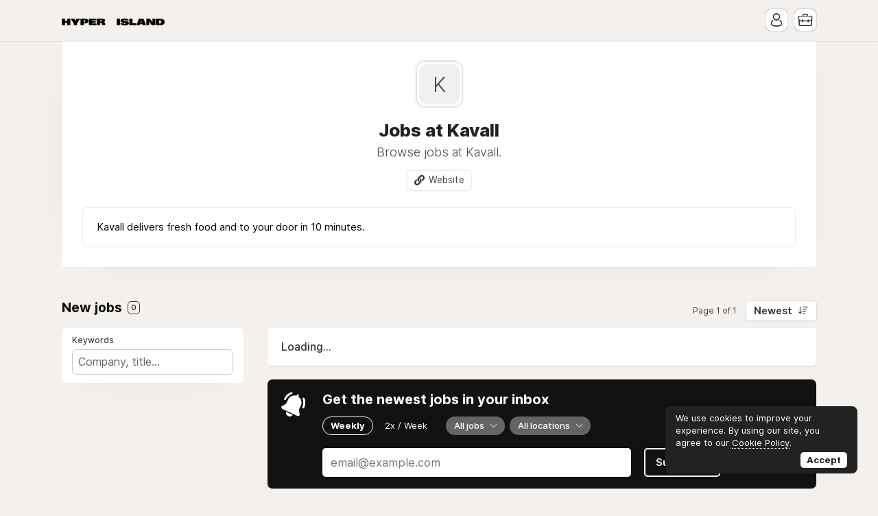

--- FILE ---
content_type: text/html; charset=utf-8
request_url: https://jobs.hyperisland.com/company/kavall
body_size: 20964
content:
<!DOCTYPE html>
<html lang="en" dir="ltr">
    <head>
        <meta charset="utf-8">
        <title>Jobs at Kavall - Hyper Island</title>
        <meta name="description" content="Browse jobs at Kavall."/>
        <meta name="author" content="Hyper Island">

        <link rel="preconnect" href="https://cdn.niceboard.co" crossorigin>
        <link rel="dns-prefetch" href="https://cdn.niceboard.co">
        <link rel="preconnect" href="https://cdn2.niceboard.co" crossorigin>
        <link rel="dns-prefetch" href="https://cdn2.niceboard.co">

        <!-- Preload font -->
        <link rel="preload" as="font" href="https://cdn2.niceboard.co/static-app/fonts/Inter/Inter-Light.woff2" type="font/woff2" crossorigin="anonymous">
        <link rel="preload" as="font" href="https://cdn2.niceboard.co/static-app/fonts/Inter/Inter-Regular.woff2" type="font/woff2" crossorigin="anonymous">
        <link rel="preload" as="font" href="https://cdn2.niceboard.co/static-app/fonts/Inter/Inter-Medium.woff2" type="font/woff2" crossorigin="anonymous">
        <link rel="preload" as="font" href="https://cdn2.niceboard.co/static-app/fonts/Inter/Inter-SemiBold.woff2" type="font/woff2" crossorigin="anonymous">
        <link rel="preload" as="font" href="https://cdn2.niceboard.co/static-app/fonts/Inter/Inter-Bold.woff2" type="font/woff2" crossorigin="anonymous">
        <link rel="preload" as="font" href="https://cdn2.niceboard.co/static-app/fonts/Inter/Inter-ExtraBold.woff2" type="font/woff2" crossorigin="anonymous">

        <link rel="canonical" href="https://jobs.hyperisland.com/company/kavall" />


        <meta property="og:title" content="Hyper Island | Jobs at Kavall" />
        <meta property="og:description" content="Browse jobs at Kavall." />
        <meta property="og:type" content="website" />
        <meta property="og:site_name" content="Hyper Island" />

        <meta property="og:image" content="https://cdn.niceboard.co/boards/hyperisland/assets/ogimg-1wOXrZhBx.png" />
        <meta name="twitter:image" content="https://cdn.niceboard.co/boards/hyperisland/assets/ogimg-1wOXrZhBx.png" />

        <meta name="twitter:card" content="summary" />
        <meta name="twitter:title" content="Hyper Island | Jobs at Kavall" />
        <meta name="twitter:description" content="Browse jobs at Kavall." />

        <link rel="apple-touch-icon" sizes="180x180" href="https://cdn.niceboard.co/boards/hyperisland/assets/favicon-JUWf_OtpR.png">
        <link rel="icon" type="image/png" sizes="32x32" href="https://cdn.niceboard.co/boards/hyperisland/assets/favicon-JUWf_OtpR-32x32.png">
        <link rel="icon" type="image/png" sizes="16x16" href="https://cdn.niceboard.co/boards/hyperisland/assets/favicon-JUWf_OtpR-16x16.png">

        <meta name="viewport" content="minimal-ui, width=device-width, initial-scale=1">
        <meta name="mobile-web-app-capable" content="yes">
        

        <link rel="stylesheet" type="text/css" href="https://cdn2.niceboard.co/static-app/css/inter.css?version=1751545994909" crossorigin="anonymous">
        <link rel="stylesheet" type="text/css" href="https://cdn2.niceboard.co/static-app/css/style.css?version=1765215712491" crossorigin="anonymous">
        <style>
        	/*User style*/
        	body {
        		background: #F3F0ED;
        	}
        
        	header {
        		background: #F3F0ED;
        	}
        
        		header .menu li {
        			color: #eee;
        		}
        
        		header .menu > li a.active {
        			background: rgba(255,255,255,0.95);
        			color: #222;
        		}
        
        		header .menu > li a:not(.active):hover {
        			background: rgba(255,255,255,0.3);
        		}
        
        		header .menu li.post-button .btn,
        		header .menu li.post-button .btn.outline:hover {
        			background-color: #fff;
        			color: #222;
        			border-color: #fff;
        		}
        
        		header .menu li.post-button .btn.outline {
        			color: #fff;
        			background-color: transparent;
        		}
        
        		header .menu > li.user .user-icon:hover {
        			background-color: rgba(255,255,255,0.9);
        		}
        
        		header .menu > li.user .user-icon:hover:after {
        			background: #fff;
        			color: #222;
        		}
        
        		.logo-link {
        			position: absolute;
        		}
        
        		header .menu.left-menu {
        			position: static;
        			text-align: center;
        		}
        
        
        
        
        
        	.btn {
        	  background: #CE2200;
        	  border-color: #CE2200;
        	}
        
        	.btn:hover {
        	  background: #CE2200;
        	  border-color: #CE2200;
        	}
        	.btn.outline {
        	  background: transparent;
        	  color: #CE2200;
        	}
        	.btn.outline:not(.no-hover):hover {
        	  background: #CE2200;
        	  border-color: #CE2200;
        	  color: #fff;
        	}
        
        	.about-section .about-wrap .about-menu .menu-option.active,
        	.about-section .about-wrap .about-menu .menu-option.active:hover {
        		color: #CE2200;
        		border-color: #CE2200;
        	}
        
        	.jobs li:hover > a,
        	.companies.list-view .company:hover,
        	.seekers .seeker:hover {
        	  border-left-color: #CE2200;
        	}
        
        	footer ul li a:hover,
        	footer ul li.powered-by a:hover,
        	.locations .location .location-info .list li a:hover {
        		color: #CE2200;
        	}
        
        	.form-card-options .option.selected, 
        	.form-card-options .option.selected:hover {
        		border-color: #CE2200;
        	}
        
        
        			nav {
        				background: #222;
        			}
        
        		nav .inner ul li {
        			color: #fff;
        		}
        
        	.jobs li.featured, .jobs li.featured:hover,
        	.seekers .seeker.featured, .seekers .seeker.featured:hover {
        		background: #FFAB66;
        	}
        
        	.pricing-cards .plan .info p.featured {
        		background-color: #FFAB66;
        	}
        
        			.subscribe {
        				background: #111;
        			}
        
        		.subscribe {
        			color: #fff;
        		}
        
        		.subscribe:before {
        			background: url(https://cdn2.niceboard.co/static-app/img/icon-bell-fff.png);
        			background-size: 100%;
        		}
        
        		.subscribe .subscribe-frequency input:checked + label {
        			color: #fff;
        			border-color: #fff;
        		}
        
        		.subscribe [type="submit"] {
        			color: #fff !important;
        			border-color: #fff !important;
        		}
        </style>
        


        <script src="https://cdn2.niceboard.co/static-app/js/jquery-3.4.1.min.js"></script>
        <script src="https://cdn2.niceboard.co/static-app/js/vue.min.js"></script>
        <script src="https://cdn2.niceboard.co/static-app/js/axios.min.js?version=1719830166639"></script>
        <script src="https://cdn2.niceboard.co/static-app/js/utils.js?version=1761502615057"></script>







        <script async src="https://www.googletagmanager.com/gtag/js?id=G-M2S3QZBL74"></script>
        <script async src="https://www.googletagmanager.com/gtag/js?id=G-ZR3W789ZNV"></script>
        <script>
        	window.dataLayer = window.dataLayer || [];
        	function gtag(){dataLayer.push(arguments);}
        	gtag('js', new Date());
        
        	gtag('config', 'G-M2S3QZBL74');
        	gtag('config', 'G-ZR3W789ZNV');
        </script>

    </head>
    <body data-page="company" data-account="anonymous" class="regular header-regular banner-regular">

        <header class="light-text regular">
        	<div class="inner">
        		<a href="/" class="logo-link">
        			<p class="logo ">
        				<img src="https://cdn.niceboard.co/boards/hyperisland/assets/logo-lyaU1bGPg8.png" title="Hyper Island" alt="Hyper Island" style="max-width:150px;"/>
        			</p>
        		</a>
        
        		<ul class="menu left-menu">
        			<li><a href="/blog" class=" ">Blog</a></li>
        		</ul>
        
        		<ul class="menu right-menu">
        			<li class="user">
        				<!-- Job seeker -->
        				<span class="user-icon-wrap">
        					<span class="user-icon applicant-icon toggle-applicants-menu" data-onhovertext="Job Seekers"></span>
        
        					<ul class="user-menu applicants-menu">
        						<li class="separator">Job Seekers</li>
        						<li><a href="/seeker/login">Log in</a></li>
        						<li><a href="/seeker/signup">Sign up</a></li>
        					</ul>
        				</span>
        
        				<!-- Employer -->
        				<span class="user-icon-wrap">
        					<span class="user-icon employer-icon toggle-employers-menu" data-onhovertext="Employers"></span>
        
        					<ul class="user-menu employers-menu">
        						<li class="separator">Employers</li>
        						<li><a href="/employer/login">Log in</a></li>
        						<li><a href="/employer/signup">Sign up</a></li>
        					</ul>
        				</span>
        			</li>
        
        
        		</ul>
        
        		<button class="hamburger toggle-menu">Menu</button>
        		<button class="x toggle-menu hide">Close</button>
        	</div>
        </header>        <nav class="">
        	<div class="inner">
        
        		<ul>
        			<span class="mobile-only">
        				<li><a href="/blog" class="">Blog</a></li>
        
        			</span>
        
        		</ul>
        	</div>
        </nav>        <main class="box cf" id="app">
	<div class="banner">
		<div class="company-cover"></div>
	
		<div class="inner">
			<div class="company-logo">
			<span class="placeholder">K</span>
			</div>
	
			<h1 class="title bold">Jobs at Kavall</h1>
	
			<h2 class="subtitle">Browse jobs at Kavall.</h2>
	
			<div class="company-buttons">
				<button type="button" class="btn medium outline" @click="openPopup()" v-if="company && company.custom_fields && !isEmpty(company.custom_fields)">View profile</button>
	
				<a class="btn small white website" target="_blank" href="https://www.kavall.co/en">Website</a>
	
			</div>
	
			<div class="company-description ">
				Kavall delivers fresh food and to your door in 10 minutes.
				<div class="more-mask">
					<button class="btn small white view-more" @click="viewFullDescription()"></button>
				</div>
			</div>
		</div>
	</div>
	<div class="board  cf">

				<div class="jobs-wrap" id="jobs">
					<div class="section jobs-section ">
				
						<div class="section-title-wrap">
							<h3 class="section-title">New jobs <span class="count">{{total_jobs_count}}</span></h3>
				
							<div class="pagination-wrap">
								<p class="pagination-info">{{pagination_label}}</p>
								<div class="sort-by">
									<label for="sort-select" class="select-label btn white">{{filters_labels.sortby}}</label>
				
									<select name="city" v-model="filters.sortby" id="sort-select" @change="setSelectLabel('sortby', $event)" class="hide">
										<option value="" disabled>Sort By</option>
										<option value="newest">Newest</option>
										<!-- <option value="foryou">For you</option> -->
										<option value="salary">Salary</option>
										<option value="random">Random</option>
									</select>
								</div>
							</div>
						</div>
				
						<div class="jobs-box single-pane cf">
							<div class="overlay filters-overlay" :class="{active: filters_overlay_open}" @click="closeFilters">
								<div class="filters" id="filters" :class="{active: filters_open}" @click="stopPropagation">
									<div class="component mobile-only mobile-fixed">
										<button class="btn close-filters-btn" @click="closeFilters">Apply filters</button>
										<button class="btn clear-filters-btn outline" @click="clearFilters" v-if="filters_set_count > 0">Clear all filters</button>
									</div>
				
									<div class="component">
										<p class="filter-label">Keywords</p>
				
										<div class="filter-box">
											<input type="text" name="search" class="search" placeholder="Company, title..." v-model="filters.keyword" >
											<span v-if="filters.keyword" class="clear-btn" @click="filters.keyword=''"></span>
										</div>
									</div>
				
									<div class="component" v-if="countries.length || states.length || cities.length || remote_count > 0 || remote_only_count > 0 || location_filter_set || remote_filter_set || remoteonly_filter_set">
										<p class="filter-label">Location</p>
				
										<div class="location-filter subcomponent filter-box" v-if="countries.length || states.length || cities.length || location_filter_set">
											<div class="input" @click="toggleLocationOptions">
												<span class="location" v-for="location in filters_selected_locations_pretty">{{location}}</span>
												<span v-if="filters_selected_locations.length == 0">Filter by location...</span>
												<span v-if="filters_selected_locations.length > 0" class="clear-btn" @click="clearLocations($event)"></span>
											</div>
				
											<div class="location-options-wrap" tabindex="-1" @focusout="filters_show_location_filter = false" ref="locationOptions">
												<div class="location-options" v-show="filters_show_location_filter">
													<div class="location-tabs ">
														<p :class="{active: filters_active_location_tab == 'city'}" @click="filters_active_location_tab = 'city'">Cities</p>
														<p :class="{active: filters_active_location_tab == 'state'}" @click="filters_active_location_tab = 'state'">States</p>
														<p :class="{active: filters_active_location_tab == 'country'}" @click="filters_active_location_tab = 'country'">Countries</p>
													</div>
				
													<div class="location-options-box cities-options" v-show="filters_active_location_tab == 'city'">
														<div class="checkbox-wrap no-max-height">
															<span class="checkbox-option" v-for="c in cities">
																<input type="checkbox" :id="'city-'+c.slug" :value="c.slug" v-model="filters.city" @change="setSelectedLocationsFilters('city', c.name, $event)">
																<label :for="'city-'+c.slug">{{c.name}} ({{c.count}})</label>
															</span>
														</div>
													</div>
				
													<div class="location-options-box states-options" v-show="filters_active_location_tab == 'state'">
														<div class="checkbox-wrap no-max-height">
															<span class="checkbox-option" v-for="s in states">
																<input type="checkbox" :id="'state-'+s.slug" :value="s.slug" v-model="filters.state" @change="setSelectedLocationsFilters('state', s.name, $event)">
																<label :for="'state-'+s.slug">{{s.name}} ({{s.count}})</label>
															</span>
														</div>
													</div>
				
													<div class="location-options-box countries-options" v-show="filters_active_location_tab == 'country'">
														<div class="checkbox-wrap no-max-height">
															<span class="checkbox-option" v-for="c in countries">
																<input type="checkbox" :id="'country-'+c.slug" :value="c.slug" v-model="filters.country" @change="setSelectedLocationsFilters('country', c.name, $event)">
																<label :for="'country-'+c.slug">{{c.name}} ({{c.count}})</label>
															</span>
														</div>
													</div>
												</div>
											</div>
										</div>
				
									</div>
				
									<div class="component" v-if="categories.length || category_filter_set">
										<p class="filter-label">Job Category</p>
				
										<div class="job-filter filter-box">
											<div class="input" @click="toggleCategoryOptions">
												<span class="label" v-if="filters_selected_categories.length == 0">{{filters_labels.category}}</span>
												<span class="clear-btn" v-if="filters_selected_categories.length > 0" @click="clearCategories($event)"></span>
				
												<span class="job-filter-name" v-for="category in filters_selected_categories_pretty">{{category}}</span>
											</div>
				
											<div class="job-options-wrap" tabindex="-1" @focusout="filters_show_category_filter = false" ref="categoryOptions">
												<div class="job-options" v-show="filters_show_category_filter">
													<div class="checkbox-wrap no-max-height">
														<span class="checkbox-option" v-for="c in categories" :key="c.slug">
															<input type="checkbox" :id="'category-'+c.slug" :value="c.slug" v-model="filters.category"
																@change="setSelectedJobFilter('category', c.name, $event)">
				
															<label :for="'category-'+c.slug">
																{{getTranslatedLabel(c)}} ({{ c.count }})
															</label>
														</span>
													</div>
												</div>
											</div>
										</div>
									</div>
				
				
									<div class="component" v-if="tags.length || tags_filter_set">
										<p class="filter-label">Job Tags</p>
				
										<div class="filter-box">
											<div class="checkbox-wrap">
												<span class="checkbox-option" v-for="t in tags">
													<input type="checkbox" v-bind:id="'tag-' + t.slug" name="tags" :value="t.slug" @change="setTag(t)" :checked="includesTag(t)">
													<label v-bind:for="'tag-' + t.slug">{{getTranslatedLabel(t)}} ({{t.count}})</label>
												</span>
											</div>
										</div>
									</div>
				
									<div class="component" v-if="jobtypes.length || jobtype_filter_set">
										<p class="filter-label">Job Type</p>
				
										<div class="job-filter filter-box">
											<div class="input" @click="toggleJobTypeOptions">
												<span class="label" v-if="filters_selected_jobtypes.length == 0">{{filters_labels.jobtype}}</span>
												<span class="clear-btn" v-if="filters_selected_jobtypes.length > 0" @click="clearJobTypes($event)"></span>
				
												<span class="job-filter-name" v-for="jobtype in filters_selected_jobtypes_pretty">{{jobtype}}</span>
											</div>
				
											<div class="job-options-wrap" tabindex="-1" @focusout="filters_show_jobtype_filter = false" ref="jobTypeOptions">
												<div class="job-options" v-show="filters_show_jobtype_filter">
													<div class="checkbox-wrap no-max-height">
														<span class="checkbox-option" v-for="j in jobtypes" :key="j.slug">
															<input type="checkbox" :id="'jobtype-'+j.slug" :value="j.slug" v-model="filters.jobtype"
																@change="setSelectedJobFilter('jobtype', j.name, $event)">
				
															<label :for="'jobtype-'+j.slug">
																{{getTranslatedLabel(j)}} ({{ j.count }})
															</label>
														</span>
													</div>
												</div>
											</div>
										</div>
									</div>
				
									<div class="component" v-if="salaries.length || salary_filter_set">
										<p class="filter-label">Salary</p>
				
										<div class="filter-box">
											<div class="subcomponent cf">
												<input type="number" min="0" step="10" name="salary_min" class="salary min" v-model="filters.salary_min" placeholder="Min" :class="{error: filters_errors.salary}" @keypress="isNumber($event)">
				
												<input type="number" min="0" step="10" name="salary_max" class="salary max" v-model="filters.salary_max" placeholder="Max" :class="{error: filters_errors.salary}" @keypress="isNumber($event)">
											</div>
				
											<div class="subcomponent">
												<div class="select-wrap">
													<label for="salary_timeframe" class="select-label">{{filters_labels.salary_timeframe}}</label>
				
													<select name="salary_timeframe" v-model="filters.salary_timeframe" class="hide" id="salary_timeframe" @change="setSelectLabel('salary_timeframe', $event)">
														<option value="" disabled>Select timeframe</option>
														<option :value="s.slug" v-for="s in salaries">{{s.name}} ({{s.count}})</option>
													</select>
												</div>
											</div>
										</div>
									</div>
				
				
									<div class="component" v-if="filters_set_count > 1">
										<button class="clear-filters-btn btn medium outline" @click="clearFilters">Clear all filters</button>
									</div>
				
									<!-- Display job search passes if checkout is enabled -->
								</div>
							</div>
				
							<div class="jobs-list cf">
								<!-- Display job search passes if checkout is enabled -->
				
								<button class="open-filters-btn" @click="openFilters">Filter jobs <span class="count" v-if="filters_set_count > 0">{{filters_set_count}} active</span></button>
				
				
								<ul class="jobs cf" v-if="jobs.length && !backfill_merge_hide_jobs">
									<li v-for="(job, index) in jobs" v-bind:key="job.id" v-bind:class="{featured: job.is_featured, saved: job.is_saved, selected: job.id == selected_job_id}">
										<a v-bind:href="job | getJobLink" v-if="job.id != 0" :target="job_target" @click="setActiveJob(job, $event)">
											<div class="post">
												<div class="company-logo" @mouseover="hoverJob(job)" @mouseleave="unhoverJob(job)" v-if="!job.anonymity_enabled">
													<img v-bind:src="job.company_logo" v-if="job.company_logo" :alt="job.company_name + ' logo'">
													<span v-else="">{{job.company_name.slice(0, 1)}}</span>
												</div>
												<div class="company-logo" v-else>
													<span>?</span>
												</div>
												<!-- <span class="looking-for">is hiring a</span>  -->
												<span class="position">{{job.title}}</span>
												<span class="company" v-if="!job.anonymity_enabled">{{job.company_name}} <span v-if="job.company_is_verified" class="verified-badge-icon"></span></span>
												<span class="company" v-else>Private Employer</span>
											</div>
											<div class="meta">
												<span class="location" v-if="job.location_name || job.is_remote">
													<span class="city" v-if="job.location_name && !job.remote_only">{{job.location_name}}</span><span class="city" v-if="job.remote_only && !job.remote_required_location">Anywhere</span><span class="city" v-if="job.remote_only && job.remote_required_location">{{job.remote_required_location}}</span>
													<span class="remote" :class="{hasrequirements: job.remote_required_location && !job.remote_only}" v-if="job.is_remote"><template v-if="job.remote_only">Remote only</template><template v-else>Hybrid</template> <span class="requirements" v-if=" job.remote_required_location && !job.remote_only">{{job.remote_required_location}}</span></span>
												</span>
												<span class="involvement" v-if="job.jobtype">{{getTranslatedLabel(job.jobtype)}}</span>
				
												<span class="salary" v-if="job.salary_min || job.salary_max">{{formatSalary(job.salary_min, job.salary_max, job.salary_currency)}} {{formatSalaryTimeframe(job.salary_timeframe)}}</span>
				
												<div class="tags" v-if="job.tags">
													<span class="tag" v-for="(tag, index) in job.tags" v-bind:key="tag.id">{{getTranslatedLabel(tag)}}</span>
												</div>
				
												<span class="timeago" v-if="!job.expires_soon">{{job.timeago}}</span>
												<span class="expires-soon" v-if="job.expires_soon">Expires soon</span>
											</div>
											<div class="action-btns" v-show="seeker_accounts_enabled">
												<button type="button" class="save-job" @click="saveJob(job, $event)">Save job</button>
											</div>
				
											<!-- <p class="description" v-if="job.description && false">{{job.description}}</p> -->
											<!-- <span class="btn apply-btn" v-if="false">View job</span> -->
										</a>
										<div class="company-card" :class="{active: job.hover}" @mouseover="hoverCompanyCard" @mouseleave="unhoverJob(job)" v-if="!job.anonymity_enabled">
											<p class="company-name">
												<a v-bind:href="job | getCompanyLink">{{job.company_name}}</a>
												<span class="verified-badge-icon" v-if="job.company_is_verified"></span>
											</p>
											<p class="company-tagline" v-if="job.company_tagline">{{job.company_tagline}}</p>
											<p class="company-links" v-if="job.company_website || job.company_twitter">
												<a v-bind:href="job.company_website" class="website" v-if="job.company_website" target="_blank">Website</a>
												<a v-bind:href="job.company_twitter" class="twitter" v-if="job.company_twitter" target="_blank">Twitter</a>
											</p>
										</div>
									</li>
								</ul>
				
				
								<div class="jobs-placeholder" v-if="!jobs.length && (!backfill_merge_enabled || !backfill_merge_backfill_jobs.length)">
									<p v-if="!jobs_loading">No jobs were found.</p>
									<p v-if="jobs_loading">Loading...</p>
								</div>
				
								<div class="subscribe-wrap" id="subscribe">
									<form class="subscribe   " @submit="submitJobAlert">
										<p class="subscribe-text" v-if="!jobalerts.submitted">Get the newest jobs in your inbox</p>
										<template v-else>
											<template v-if="jobalerts.server_error">
												<p class="subscribe-text">Something went wrong. Please try again later.</p>
											</template>
											<template v-else>
												<p class="subscribe-text" v-if="jobalerts.email_exists">You have already subscribed!</p>
												<p class="subscribe-text" v-else>We added you to the mailing list!</p>
											</template>
										</template>
								
										<div class="subscribe-frequency">
											<input type="radio" name="frequency" id="frequency-weekly" v-model="jobalerts.frequency" value="weekly">
											<label for="frequency-weekly">Weekly</label>
											<input type="radio" name="frequency" id="frequency-2xweek"  v-model="jobalerts.frequency" value="2xweek">
											<label for="frequency-2xweek">2x / Week</label>
										</div>
								
										<div class="subscribe-filters">
											<div class="component">
												<div class="select-wrap">
								   					<label for="jobtype-select-subscribe" class="select-label">{{jobalerts_labels.jobtype}}</label>
								
													<select v-model="jobalerts.jobtype" class="hide" id="jobtype-select-subscribe" @change="setSelectJobAlertsLabel('jobtype', $event)">
														<option value="all">All jobs</option>
														<option :value="j.slug" v-for="j in jobalerts.jobtypes">{{getTranslatedLabel(j)}}</option>
													</select>
												</div>
											</div>
								
											<div class="component">
												<div class="select-wrap">
								   					<label for="location-select-subscribe" class="select-label">{{jobalerts_labels.location}}</label>
								
													<select v-model="jobalerts.location" id="location-select-subscribe" @change="setSelectJobAlertsLabel('location', $event)" class="hide">
														<option value="all">All locations</option>
														<option value="remote">Remote</option>
														<option :value="l.slug" v-for="l in jobalerts.locations">{{l.name}}</option>
													</select>
												</div>
											</div>
								
											<div class="component" v-if="jobalerts.categories.length">
												<div class="select-wrap">
								   					<label for="category-select-subscribe" class="select-label">{{jobalerts_labels.category}}</label>
								
													<select v-model="jobalerts.category" id="category-select-subscribe" @change="setSelectJobAlertsLabel('category', $event)" class="hide">
														<option value="all">All categories</option>
														<option :value="c.slug" v-for="c in jobalerts.categories">{{getTranslatedLabel(c)}}</option>
													</select>
												</div>
											</div>
										</div>
								
										<div class="subscribe-input">
											<input type="text" name="email" id="subscribe" placeholder="email@example.com" value="" v-model="jobalerts.email" v-bind:class="{error: jobalerts.error}" v-bind:disabled="jobalerts.loading" v-show="!jobalerts.jobseeker_id" />
											<input type="text" name="other" placeholder="Do not fill." value="" class="other" v-model="jobalerts.other">
											<button type="submit" class="btn" :class="{fullwidth: jobalerts.jobseeker_id, loading: jobalerts.loading}">
												<div class="btn-loader" v-if="jobalerts.loading"><div></div><div></div></div>
												<span v-else>Subscribe</span>
											</button>
										</div>
								
										<p class="subscribe-info">No spam ever! Unsubscribe at any time.</p>
									</form>
								</div>
				
								<div class="load-more pagination" v-if="hasNext || hasPrev">
									<button class="btn large outline load-more-btn" @click="prevPage" v-bind:disabled="jobs_loading" v-if="hasPrev">
										<span v-show="jobs_loading">Loading...</span>
										<span v-show="!jobs_loading">Prev page</span>
									</button>
									</button>
									<button class="btn large outline load-more-btn" @click="nextPage" v-bind:disabled="jobs_loading" v-if="hasNext">
										<span v-show="jobs_loading">Loading...</span>
										<span v-show="!jobs_loading">Next page</span>
									</button>
								</div>
							</div>
				
							<div class="job-pane cf" id="job-pane" v-if="jobs.length && !backfill_merge_hide_jobs">
								<div id="job-wrap" class="job-wrap job-box" v-if="job.id">
									<fullJob :job.sync="job" ref="fulljob"/>
								</div>
							</div>
						</div>
					</div>
				</div>
	</div>

	<div class="notification" v-bind:class="{show: notification.show, hide: notification.hide}">
		<p>{{notification.msg}}</p>
	</div>

	<div class="overlay employer-overlay" :class="{active: popup.overlay}" @click="closePopup">
		<div class="popup seeker-popup seeker" @click="stopPropagation" :class="{active: popup.show}">
			<div class="popup-close" @click="closePopup"></div>
			<div class="popup-inner">
				<div class="seeker-info">
					<div class="seeker-details simple">
						<div class="seeker-row" v-for="field in company.custom_fields">
							<label class="label">{{field.label}}</label>

							<p class="info-holder" v-if="field.type == 'checkbox'">{{field.value|getBooleanValue}}</p>
							<p class="info-holder" v-else>
								<template v-if="field.validation_type">
									<a v-if="field.validation_type == 'url'" :href="field.value" target="_blank">{{field.value}}</a>
									<a v-if="field.validation_type == 'email'" :href="'mailto:' + field.value">{{field.value}}</a>
								</template>
								<template v-else>{{field.value}}</template>
							</p>
						</div>
					</div>
				</div>
			</div>
		</div>
	</div>
</main>
<!-- Job template -->
<script type="text/template" id="fulljob-template">
	<div class="job-box cf" :class="{locked: jobview_restricted}">
		<!-- Non-restricted job -->
		<div class="job-info">
			<h1 class="title">{{job.title}}</h1>

			<div class="company-wrap">
				<div class="company-logo">
					<template v-if="!job.company.anonymity_enabled">
						<img v-if="job.company.logo_url" v-bind:src="job.company.logo_url" :alt="job.company.name + ' logo'" @error="job.company.logo_url = null;">
						<span v-else class="company-logo-placeholder">{{job.company.name.slice(0, 1)}}</span>
					</template>
					<template v-else>
						<span v-else class="company-logo-placeholder">?</span>
					</template>
					</a>
				</div>

				<p class="company" v-if="!job.company.anonymity_enabled"><a :href="getCompanyLink(job)">{{job.company.name}}</a></p>
				<p class="company" v-else>Private Employer</p>
			</div>

			<div class="meta">
				<p class="location" v-if="job.location_name || job.is_remote">
					<span class="city" v-if="job.location_name && !job.remote_only">{{job.location_name}}</span>

					<template v-if="job.remote_only">
					<span v-if="!job.remote_required_location" class="city">Anywhere</span><span v-else class="city">{{job.remote_required_location}}</span>
					</template>

					<span v-if="job.is_remote" class="remote" :class="{hasrequirements: job.remote_required_location && !job.remote_only}"><template v-if="!job.remote_only">Hybrid</template><template v-else>Remote only</template> <span class="requirements" v-if="job.remote_required_location && !job.remote_only">{{job.remote_required_location}}</span></span></span>
				</p>

				<p class="type" v-if="job.jobtype">{{getTranslatedLabel(job.jobtype)}}</p>

				<p class="salary" v-if="job.salary_min || job.salary_max">{{formatSalary(job.salary_min, job.salary_max, job.salary_currency)}} {{formatSalaryTimeframe(job.salary_timeframe)}}</p>

				<p class="category" v-if="job.category">
					<a :href="getCategoryLink(job)">{{getTranslatedLabel(job.category)}}</a> <template v-if="job.secondary_category"> / {{getTranslatedLabel(job.secondary_category)}}</template>
				</p>

				<p class="tags" v-if="job.tags">
					<a v-for="t in job.tags" :href="getTagLink(t)" class="tag">{{getTranslatedLabel(t)}}</a>
				</p>

				<template v-if="show_job_views">
					<p class="views" v-if="job.views">{{job.views}} views</p>
					<p class="views" v-else>-</p>
				</template>

				<div class="extra-fields">
					<div v-for="field in job.custom_fields" class="extra-field">
						<label class="label">{{field.label}}</label>

						<!-- Checkbox -->
						<p class="value" v-if="field.type == 'checkbox'">
							{{field.value|getBooleanValue}}
						</p>

						<!-- Multichoice -->
						<p class="value" v-else-if="field.type == 'multichoice'">
							<span v-if="Array.isArray(field.value) && field.value.length">
								{{field.value.join(', ')}}
							</span>
							<span v-else>-</span>
						</p>

						<!-- Text / Textarea / Select -->
						<p class="value" :class="{multiline: field.type == 'textarea'}" v-else>
							<template v-if="field.validation_type">
								<a v-if="field.validation_type == 'url'" :href="field.value" target="_blank">{{field.value}}</a>
								<a v-if="field.validation_type == 'email'" :href="'mailto:' + field.value">{{field.value}}</a>
							</template>
							<template v-else>
								<span v-if="field.value">{{field.value}}</span>
								<span v-else>-</span>
							</template>
						</p>
					</div>
				</div>

				<p class="posted-at" v-if="!job.expires_soon">{{job.timeago}}</p>
				<p class="expires-soon" v-if="job.expires_soon">Expires soon</p>
			</div>

			<div class="buttons" v-if="!jobview_restricted && !job.is_expired && !job.is_filled">
				<button v-if="job.apply_by_form" type="button" class="btn large" @click="applyDirect">
					<span v-show="view =='job'">Apply to this job</span>
					<span v-show="view == 'login'">Back to job</span>
				</button>

				<a v-if="job.apply_url" :href="getApplyUrl(job)" class="btn large" target="_blank" @click="applyExternal('link', $event)" rel="nofollow">
					<span v-show="view =='job'">Apply for this position</span>
					<span v-show="view == 'login'">Back to job</span>
				</a>

				<a v-if="job.apply_email" :href="getApplyEmail(job)" class="btn large apply-email-click" @click="applyExternal('email', $event)">
					<span v-show="view =='job'">Apply for this position</span>
					<span v-show="view == 'login'">Back to job</span>
				</a>

				<button v-if="jobseeker_accounts_enabled" type="button" class="btn large white save-job" :class="{saved: job.is_saved}" @click="toggleSave">
					<span v-if="job.is_saved">Saved</span>
					<span v-else>Save</span>
				</button>

				<div class="button-box">
					<button type="button" class="btn large white share-job" :class="{ active: show_share_options }" @click="show_share_options = !show_share_options">Share this job</button>

					<div class="share-buttons cf">
						<a target="_blank" :href="getShareLink(job, 'twitter')" class="share-button twitter" title="X" @click="closeShareOptions">Tweet</a>
						<a target="_blank" :href="getShareLink(job, 'facebook')" class="share-button facebook" title="Facebook" @click="closeShareOptions">Share</a>
						<a target="_blank" :href="getShareLink(job, 'linkedin')" class="share-button linkedin" title="LinkedIn" @click="closeShareOptions">Share</a>
						<a target="_blank" :href="getShareLink(job, 'email')" class="share-button email" title="Email">Share</a>
						<button :data-href="getShareLink(job, 'copy')" class="share-button copy" title="Copy"  @click="copyLink($event); closeShareOptions();">Share</a>
					</div>
				</div>
			</div>

			<p class="expired-notification" v-if="job.is_expired || job.is_filled">This job is no longer accepting applications.</p>
		</div>

		<div class="job-info-slidein">
			<p class="slidein-title">{{job.title}}</p>
			<div class="company-wrap">
				<div class="company-logo">
					<template v-if="!job.company.anonymity_enabled">
						<img v-if="job.company.logo_url" v-bind:src="job.company.logo_url" :alt="job.company.name + ' logo'" @error="job.company.logo_url = null;">
						<span v-else class="company-logo-placeholder">{{job.company.name.slice(0, 1)}}</span>
					</template>
					<template v-else>
						<span v-else class="company-logo-placeholder">?</span>
					</template>
					</a>
				</div>

				<p class="company" v-if="!job.company.anonymity_enabled"><a :href="getCompanyLink(job)">{{job.company.name}}</a></p>
				<p class="company" v-else>Private Employer</p>

				<div class="buttons" v-if="!jobview_restricted && !job.is_expired && !job.is_filled">
					<button v-if="job.apply_by_form" type="button" class="btn large" @click="applyDirect">
						<span v-show="view =='job'">Apply to this job</span>
						<span v-show="view == 'login'">Back to job</span>
					</button>

					<a v-if="job.apply_url" :href="getApplyUrl(job)" class="btn large" target="_blank" @click="applyExternal('link', $event)" rel="nofollow">
						<span v-show="view =='job'">Apply for this position</span>
						<span v-show="view == 'login'">Back to job</span>
					</a>

					<a v-if="job.apply_email" :href="getApplyEmail(job)" class="btn large apply-email-click" @click="applyExternal('email', $event)">
						<span v-show="view =='job'">Apply for this position</span>
						<span v-show="view == 'login'">Back to job</span>
					</a>
				</div>
			</div>
		</div>

		<template v-if="!jobview_restricted">
			<div class="description-wrap" v-if="view == 'job'">
				<div v-if="job.description_html" class="description" v-html="job.description_html">
				</div>

				<template v-if="!job.is_expired && !job.is_filled && has_long_job_description">
					<div class="buttons" :class="{'no-description': !job.description_html}">
						<button v-if="job.apply_by_form" type="button" class="btn large" @click="applyDirect">
							<span v-show="view =='job'">Apply to this job</span>
							<span v-show="view == 'login'">Back to job</span>
						</button>

						<a v-if="job.apply_url" :href="getApplyUrl(job)" class="btn large" target="_blank" @click="applyExternal('link', $event)" rel="nofollow">
							<span v-show="view =='job'">Apply for this position</span>
							<span v-show="view == 'login'">Back to job</span>
						</a>

						<a v-if="job.apply_email" :href="getApplyEmail(job)" class="btn large apply-email-click" @click="applyExternal('email', $event)">
							<span v-show="view =='job'">Apply for this position</span>
							<span v-show="view == 'login'">Back to job</span>
						</a>

						<button v-if="jobseeker_accounts_enabled" type="button" class="btn large white save-job" :class="{saved: job.is_saved}" @click="toggleSave">
							<span v-if="job.is_saved">Saved</span>
							<span v-else>Save</span>
						</button>

						<div class="button-box">
							<button type="button" class="btn large white share-job" :class="{ active: show_share_options }" @click="show_share_options = !show_share_options">Share this job</button>

							<div class="share-buttons cf">
								<a target="_blank" :href="getShareLink(job, 'twitter')" class="share-button twitter" title="X" @click="closeShareOptions">Tweet</a>
								<a target="_blank" :href="getShareLink(job, 'facebook')" class="share-button facebook" title="Facebook" @click="closeShareOptions">Share</a>
								<a target="_blank" :href="getShareLink(job, 'linkedin')" class="share-button linkedin" title="LinkedIn" @click="closeShareOptions">Share</a>
								<a target="_blank" :href="getShareLink(job, 'email')" class="share-button email" title="Email" @click="closeShareOptions">Share</a>
								<button :data-href="getShareLink(job, 'copy')" class="share-button copy" title="Copy"  @click="copyLink($event); closeShareOptions();">Share</a>
							</div>
						</div>
					</div>
				</template>
			</div>

			<div v-if="view == 'login'">
				<div class="row info">You must be logged in to apply to this job.</div>
				<div class="success-btns">
					<a href="/seeker/login?next=" class="btn large outline">Log in</a>
					<a href="/seeker/signup?next=" class="btn large outline">Sign up</a>
				</div>
			</div>
		</template>

		<div class="required-login" v-else>
			<span class="msg-icon lock"></span>
			<p class="msg bold">This job is restricted to members.</p>
			<p class="msg">Please log in or create an account to view and apply.</p>

			<div class="btns">
				<a :href="getSeekerLoginUrl(job)" class="btn large outline">Log in</a>
				<a href="/seeker/signup" class="btn large outline">Sign up</a>
			</div>
		</div>

		<div class="overlay apply-overlay" :class="{active: apply_popup.overlay}" @click="closeApplyPopup">
			<div class="popup form large apply-popup" @click="stopPropagation" :class="{active: apply_popup.show}">
				<div class="popup-close" @click="closeApplyPopup"></div>
				<div class="popup-inner">
					<div class="head cf">
						<div class="inner">
							<h1 class="title bold">Apply</h1>
						</div>
					</div>

					<div class="popup-form">
						<p v-if="application_success" class="row info">Your application has been successfully submitted.</p>

						<p class="row error" v-if="!errors.api_call_failed && invalidForm">Please fix the errors below and resubmit.</p>
						<p class="row error" v-if="errors.api_call_failed">
						Something went wrong. Please try again later or contact us.</p>

						<template>
							<p class="row separator"><span>Personal Information</span></p>

							<div class="row cf">
								<p class="half">
									<label for="apply_firstname" class="label inset">First name <span class="required">*</span></label>
									<input id="apply_firstname" type="text" v-model="form.first_name" :class="{error: errors.first_name}" />
								</p>

								<p class="half">
									<label for="apply_lastname" class="label inset">Last name <span class="required">*</span></label>
									<input type="text" id="apply_lastname" v-model="form.last_name" :class="{error: errors.last_name}"/>
								</p>
							</div>

							<p class="row">
								<label for="apply_email" class="label inset">Email <span class="required">*</span></label>
								<input type="text" id="apply_email" v-model="form.email"  :class="{error: errors.email}"/>
							</p>

							<p class="row">
								<label for="apply_address" class="label inset">Address <span class="optional-badge" v-if="!jobapplication_address_required">Optional</span><span class="required" v-else>*</span></label>
								<input type="text" id="apply_address" v-model="form.address" :class="{error: errors.address}"/>
							</p>

							<p class="row">
								<label for="apply_linkedin" class="label inset">LinkedIn profile <span class="optional-badge" v-if="!jobapplication_linkedin_required">Optional</span><span class="required" v-else>*</span></label>
								<input type="text" id="apply_linkedin" v-model="form.linkedin" :class="{error: errors.linkedin}"/>
							</p>

							<p class="row separator"><span>Profile</span></p>

							<div class="row form" data-field="resume">
								<span class="label">Resume <span class="optional-badge">Optional</span></span>
								<div v-if="form.resume">
									<p class="selected-file-label">{{form.resume.name}}</p>
									<button type="button" class="btn outline medium" @click="clearResume">Remove</button>
								</div>
								<div v-else-if="form.resume_url">
									<a :href="form.resume_url" target="_blank" class="selected-file-label">View resume</a>
									<button type="button" class="btn outline medium" @click="clearResume">Or use another</button>
								</div>
								<div v-else>
									<div class="dropzone" :class="{error: errors.resume, active: resume_dragging}"
										@dragenter="resume_dragging=true;"
										@dragleave="resume_dragging=false;"
										@drop="resume_dragging=false;">
										<label for="resume">Upload my resume or drop file here</label>
										<input type="file" class="show" id="resume" @change="handleResume" accept="application/pdf,application/msword,application/vnd.openxmlformats-officedocument.wordprocessingml.document" />
									</div>
								</div>
							</div>

							<p class="row">
								<label for="apply_summary" class="label inset">Short bio <span class="optional-badge" v-if="!jobapplication_summary_required">Optional</span><span class="required" v-else>*</span></label>
								<textarea id="apply_summary" v-model="form.summary" :class="{error: errors.summary}"></textarea>
							</p>

							<p class="row separator"><span>Details</span></p>

							<p class="row">
								<label for="apply_cover" class="label inset">Cover letter <span class="optional-badge" v-if="!jobapplication_coverletter_required">Optional</span><span class="required" v-else>*</span></label>
								<textarea id="apply_cover" v-model="form.cover_letter" :class="{error: errors.cover_letter}"></textarea>
							</p>

							<template v-if="is_pro_plus && apply_custom_fields && apply_custom_fields.length">
								<p class="row separator"><span>Additional fields</span></p>

								<p class="row" v-for="(field, index) in apply_custom_fields">
									<template v-if="field.type == 'textinput'">
										<label :for="'custom-' + field.slug" class="label inset">{{field.label}} <span v-if="!field.is_required" class="optional-badge">Optional</span><span v-else class="required">*</span></label>
										<input :id="'custom-' + field.slug" type="text" :name="'custom-' + field.slug" v-model="form.apply_custom_fields[field.slug].value"  :class="{error: errors.apply_custom_fields[field.slug]}" />
									</template>
									<template v-if="field.type == 'textarea'">
										<label :for="'custom-' + field.slug" class="label inset">{{field.label}} <span v-if="!field.is_required" class="optional-badge">Optional</span><span v-else class="required">*</span></label>
										<textarea :id="'custom-' + field.slug"  :name="'custom-' + field.slug" v-model="form.apply_custom_fields[field.slug].value" :class="{error: errors.apply_custom_fields[field.slug]}"></textarea>
									</template>
									<template v-if="field.type == 'checkbox'">
										<p class="label inset">{{field.label}}</p>
										<input type="checkbox" :id="'custom-' + field.slug" :name="'custom-' + field.slug" value="true" v-model="form.apply_custom_fields[field.slug].value">
										<label :for="'custom-' + field.slug" class="no-select">{{field.checkbox_label}}</label>
									</template>

									<template v-if="field.type == 'select'">
										<label :for="'custom-' + field.slug" class="label">{{field.label}}</label>

										<select :id="'custom-' + field.slug" :name="'custom-' + field.slug" v-model="form.apply_custom_fields[field.slug].value" :class="{error: errors.apply_custom_fields[field.slug]}">
											<option v-for="(opt, i) in field.select_options" v-bind:value="opt.name">{{opt.name}}</option>
										</select>
									</template>

									<template v-if="field.type == 'multichoice'">
										<label :for="'custom-' + field.slug" class="label">{{field.label}}</label>

										<div class="checkbox-group" :class="{error: errors.apply_custom_fields[field.slug]}">
											<div v-for="(opt, i) in field.select_options" :key="i" class="checkbox-option">
												<input
													type="checkbox"
													:id="'custom-' + field.slug + '-' + i"
													:value="opt.name"
													v-model="form.apply_custom_fields[field.slug].value"
												/>
												<label :for="'custom-' + field.slug + '-' + i" class="no-select">{{opt.name}}</label>
											</div>
										</div>
									</template>
								</p>
							</template>

							<p class="row">
								<button type="submit" @click="submitApplication" class="btn large full-width fixed-height" :disabled="loading">
									<span v-if="!loading">Submit application</span>
									<div v-else class="btn-loader">
										<div></div>
										<div></div>
										<div></div>
									</div>
								</button>
							</p>
						</template>
					</div>
				</div>
			</div>
		</div>
	</div>
</script>

<!-- Job component -->
<script>
	var jobboard_id = "1405";
	var jobboard_currency = "EUR";
	var is_pro_plus = "" == "true";
	var user_is_logged = "" ? true : false;
	var jobseeker_accounts_enabled = "true" == "true";
	var login_required_to_apply = "false" == "true";
	var jobview_restricted = "" == "true";
	var is_default_translation = "true" == "true";
	var show_job_views = "true" == "true";

	var brToNewline = function(str) {
		return str ? str.replace(/<br\s*[\/]?>/gi, "\n") : "";
	}

	var jobapplication_address_required = "false" == "true";
	var jobapplication_linkedin_required = "false" == "true";
	var jobapplication_summary_required = "false" == "true";
	var jobapplication_resume_required = "false" == "true";
	var jobapplication_coverletter_required = "false" == "true";
	var has_applied = "" == "true";

	var apply_custom_fields_errors_obj = {};

	Vue.component('fulljob', {
		template: "#fulljob-template",
		props: {
			job: {
				type: Object,
				default: function() { return {} }
			}
		},
		data() {
			return {
				// job_is_saved: false,
				view: 'job',
				login_required_to_apply: login_required_to_apply,
				form: {
					first_name: "",
					last_name: "",
					email: "",
					address: "",
					linkedin: "",
					summary: "",
					resume_url: "",
					resume: "",
					resume_review: false,
					cover_letter: "",
					photo_img_url: "",
					apply_custom_fields: []
				},
				apply_custom_fields: [],
				errors: {
					first_name: false,
					last_name: false,
					email: false,
					address: false,
					linkedin: false,
					summary: false,
					resume: false,
					cover_letter: false,
					apply_custom_fields: [],
					api_call_failed: false
				},
				application_success: has_applied,
				resume_dragging: false,
				apply_popup: {
					overlay: false,
					show: false,
					error: false
				},
				loading: false,
				jobViewsCache: {},
				show_share_options: false
			}
		},
		watch: {
			// Watch for changes to update the view count e.g. dual-pane layout
			'job.id': {
				async handler(newValue, oldValue) {
					await this.fetchAndSetJobViews()
				}
			}
		},
		async mounted() {
			// Set custom fields
			var api_url = "/api/apply-custom-fields";
			var cf_res = await axios({ method: 'get', url: api_url });

			if (cf_res.error || cf_res.data.error) {
				console.log("Error fetching apply custom fields data");
			}
			else {
				// Set data in Vue obj
				this.apply_custom_fields = cf_res.data.apply_custom_fields;
				this.form.apply_custom_fields = cf_res.data.apply_custom_fields_obj;
				this.errors.apply_custom_fields = cf_res.data.apply_custom_fields_errors_obj;
				// Set as variable for re-use
				apply_custom_fields_errors_obj = cf_res.data.apply_custom_fields_errors_obj;
			}

			// Get job seeker data for application prefill
			var seeker_res = await $.get({
				url: "/api/get-seeker"
			});

			if (seeker_res && seeker_res.seeker) {
				var seeker = seeker_res.seeker;

				this.form.first_name = seeker.first_name;
				this.form.last_name = seeker.last_name;
				this.form.email = seeker.email;
				this.form.address = seeker.address;
				this.form.linkedin = seeker.linkedin_url;
				this.form.summary = brToNewline(seeker.summary);
				this.form.resume_url = seeker.resume_url;
				this.form.photo_img_url = seeker.photo_img_url;
			}

			// Grab view count on initial mount
			await this.fetchAndSetJobViews();

			// Set slide in
			this.setupIntersectionObserver();
		},
		computed: {
			has_long_job_description() {
				return this.job.description_html && this.job.description_html.length > 100;
			},
			invalidForm() {
				var has_errors = false;

				for(var key in this.errors) {
					if (key != "apply_custom_fields") {
						if (this.errors[key] == true)
							has_errors = true;
					}
					else {
						for (var k in this.errors[key]) {
							if (this.errors[key][k] == true)
								has_errors = true;
						}
					}
				}

				return has_errors;
			}
		},
		methods: {
			closeShareOptions() {
				this.show_share_options = false;
			},
			async copyLink(e) {
				const url = e.target.getAttribute('data-href');
				if (!url) return;

				// Try modern clipboard API
				if (navigator.clipboard && window.isSecureContext) {
					await navigator.clipboard.writeText(url);
				} 
				else {
					// Fallback — your hidden textarea trick
					const textArea = document.createElement("textarea");
					textArea.value = url;
					textArea.style.position = "absolute";
					textArea.style.left = "-999999px";
					document.body.prepend(textArea);
					textArea.select();

					try {
						document.execCommand('copy');
					} 
					catch (error) {
						console.error(error);
					} 
					finally {
						textArea.remove();
					}
				}
			},
			setupIntersectionObserver() {
				const jobInfo = this.$el.querySelector('.job-info');
				const stickySummary = this.$el.querySelector('.job-info-slidein');
				const scrollPane = this.$el.parentElement;

				if (!jobInfo || !stickySummary || !scrollPane) {
					console.warn('Required elements not found');
					return;
				}

				const observer = new IntersectionObserver(([entry]) => {
					if (!entry.isIntersecting) {
  						// Show instantly
						// stickySummary.style.display = 'block';
						stickySummary.classList.add('visible');
					} 
					else {
  						// Hide instantly
						stickySummary.classList.remove('visible');
						// stickySummary.style.display = 'none';
					}
				},
				{
					root: scrollPane,
					threshold: 0,
					rootMargin: '50px 0px 0px 0px' // shift intersection 50px upwards
				});

				observer.observe(jobInfo);
			},
			openApplyPopup(type) {
				this.apply_popup.error = false;
				this.apply_popup.overlay = true;
				this.apply_popup.show = true;

				this.resetApplyPopup();
			},
			closeApplyPopup() {
				this.apply_popup.overlay = false;
				this.apply_popup.show = false;
			},
			stopPropagation(e) {
				e.stopPropagation();
			},
			resetApplyPopup() {
				setTimeout(function() {
					$('.apply-popup .popup-inner').scrollTop(0);
				}, 10);
			},
			async toggleSave(e) {
				e.preventDefault();
				e.stopPropagation();

				var self = this;

				if (user_is_logged) {
					self.job.is_saved = !self.job.is_saved;
					this.$emit('update:job', self.job);

					var api_url = "/api/save-job";
					// Send api call
					var jobs_res = await $.post({
						url: api_url,
						data: {
							job_id: self.job.id,
							is_saved: self.job.is_saved
						}
					});
				}
				else {
					this.$parent.notify("You must be logged in to your job seeker account to save jobs.");
				}
			},
			applyDirect() {
				if (this.application_success) {
					this.$parent.notify("You've already applied for this job");
					return;
				}
				if (!this.login_required_to_apply || (this.login_required_to_apply && user_is_logged))
					this.openApplyPopup();
				else
					this.view = 'login';
			},
			async applyExternal(type, e) {
				var self = this;

				if (!this.login_required_to_apply || (this.login_required_to_apply && user_is_logged)) {
					// User is logged or no login necessary -> proceed

					var api_url = "/api/jobs/apply-click";
					await $.ajax({
						type: "POST",
						url: api_url,
						data: {
							job_id: self.job.id,
							jobboard_id: jobboard_id,
							click_type: type
						}
					});
				}
				else {
					// Prevent & show login message
					e.preventDefault();

					if (this.view == 'job')
						this.view = 'login';
					else
						this.view = 'job';
				}
			},
			clearResume() {
				this.form.resume_url = "";
				this.form.resume = "";
			},
			handleResume(e) {
				const allowed_resume_filetypes = ["application/pdf", "application/msword", "application/vnd.openxmlformats-officedocument.wordprocessingml.document"];
				var file = e.target.files[0];
				e.target.value = "";
				if (allowed_resume_filetypes.includes(file.type)) {
					this.form.resume = file;
					this.form.resume_url = "";
				}
			},
			validate() {
				var self = this;

				function validURL(str) {
					var pattern = new RegExp('^(https?:\\/\\/)'+ // protocol
					'((([a-z\\d]([a-z\\d-]*[a-z\\d])*)\\.)+[a-z]{2,}|'+ // domain name
					'((\\d{1,3}\\.){3}\\d{1,3}))'+ // OR ip (v4) address
					'(\\:\\d+)?(\\/[-a-z\\d%_.~+]*)*'+ // port and path
					'(\\?[;&a-z\\d%_.~+=-]*)?'+ // query string
					'(\\#[-a-z\\d_]*)?$','i'); // fragment locator
					return !!pattern.test(str);
				}

				function validEmail(email) {
					var re = /^(([^<>()\[\]\\.,;:\s@"]+(\.[^<>()\[\]\\.,;:\s@"]+)*)|(".+"))@((\[[0-9]{1,3}\.[0-9]{1,3}\.[0-9]{1,3}\.[0-9]{1,3}\])|(([a-zA-Z\-0-9]+\.)+[a-zA-Z]{2,}))$/;
					return !!re.test(String(email).toLowerCase());
				}

				this.errors = {
					first_name: false,
					last_name: false,
					email: false,
					address: false,
					linkedin: false,
					summary: false,
					resume: false,
					cover_letter: false,
					apply_custom_fields: {...apply_custom_fields_errors_obj},
					api_call_failed: false
				}

				if (!this.form.first_name)
					this.errors.first_name = true;

				if (!this.form.last_name)
					this.errors.last_name = true;

				if (!this.form.email || !validEmail(this.form.email))
					this.errors.email = true;

				if (jobapplication_address_required && !this.form.address)
					this.errors.address = true;

				if (jobapplication_linkedin_required && !this.form.linkedin)
					this.errors.linkedin = true;

				if (this.form.linkedin && !validURL(this.form.linkedin))
					this.errors.linkedin = true;

				if (jobapplication_summary_required && !this.form.summary)
					this.errors.summary = true;

				if (jobapplication_resume_required && !this.form.resume && !this.form.resume_url)
					this.errors.resume = true;

				if (jobapplication_coverletter_required && !this.form.cover_letter)
					this.errors.cover_letter = true;

				// For each custom field -> custom field errors
				for (var field of this.apply_custom_fields) {
					const val = this.form.apply_custom_fields[field.slug].value;

					if (field.is_required && field.type != "checkbox" && field.type != "multichoice" && !val)
						this.errors.apply_custom_fields[field.slug] = true;

					if (field.is_required && field.type == "multichoice" && (!Array.isArray(val) || val.length === 0))
						this.errors.apply_custom_fields[field.slug] = true;

					// Validate url
					if (field.validation_type == 'url' && this.form.apply_custom_fields[field.slug].value && !validURL(this.form.apply_custom_fields[field.slug].value))
						this.errors.apply_custom_fields[field.slug] = true;

					// Validate email
					if (field.validation_type == 'email' && this.form.apply_custom_fields[field.slug].value && !validEmail(this.form.apply_custom_fields[field.slug].value))
						this.errors.apply_custom_fields[field.slug] = true;
				}
			},
			async submitApplication() {
				var self = this;

				this.validate();

				if (!this.invalidForm) {
					this.loading = true;

					var data = new FormData();
					data.set('job_id', self.job.id);
					data.set('first_name', self.form.first_name);
					data.set('last_name', self.form.last_name);
					data.set('email', self.form.email);
					data.set('address', self.form.address);
					data.set('summary', self.form.summary);
					data.set('linkedin_url', self.form.linkedin);
					data.set('cover_letter', self.form.cover_letter);
					data.set('resume_url', self.form.resume_url);
					data.set('photo_img_url', self.form.photo_img_url);

					if (self.form.resume)
						data.append('resume', self.form.resume);

					data.set('resume_review', self.form.resume_review);

					data.set('custom_fields', JSON.stringify(self.form.apply_custom_fields));

					try {
						var api_url = "/api/jobs/apply";
						var res = await axios({
							method: 'post',
							url: api_url,
							data: data,
							headers: {'Content-Type': 'multipart/form-data' }
						});

						this.loading = false;

						if (res.error || res.data.error) {
							this.errors.api_call_failed = true;
							console.log(res.data.error);
						}
						else {
							this.closeApplyPopup();
							this.$parent.notify("Your application has been successfully submitted.");
							this.application_success = true;
						}
					}
					catch(e) {
						console.log(e);
						this.errors.api_call_failed = true;
					}
				}

				$('.apply-popup .popup-inner').animate({ scrollTop: 0 }, 500);
			},
			getShareLink(job, network) {
				var job_url = this.getJobUrl(job);

				var remote = "";
				if (job.is_remote)
					remote = "/ " + "Hybrid";
				else if (job.remote_only)
					remote = "/ " + "Remote only";

				var location = job.location_name ? " in " + job.location_name + remote : remote;

				var company_name = job.company.anonymity_enabled ? "Private Employer" : job.company.name;
				var text = company_name + " " + "is hiring a" + " " + job.title + location;

				if (network == 'twitter') {
					return "https://twitter.com/intent/tweet?text=" + encodeURIComponent(text) + "&url=" + job_url;
				}
				else if (network == 'linkedin') {
					return "https://www.linkedin.com/shareArticle?mini=true&summary=" + text + "&url=" + job_url + "&source=" + "Hyper Island";
				}
				else if (network == 'facebook') {
					return "https://facebook.com/sharer/sharer.php?u=" + job_url;
				}
				else if (network == 'email') {
					var subject = encodeURIComponent(job.title);
					var body = encodeURIComponent(job_url);

					return "mailto:?subject=" + subject + "&body=" + body;
				}
				else if (network == 'copy') {
					return job_url;
				}
				else
					return "#";
			},
			getCompanyLink(job) {
				return "/company/" + job.company.slug;
			},
			getCategoryLink(job) {
				return "/category/" + job.category.slug;
			},
			getTagLink(tag) {
				return "/tag/" + tag.slug;
			},
			getSeekerLoginUrl(job) {
				return "/seeker/login" + "?next=/j/" + job.uid;
			},
			getJobUrl(job) {
				var custom_domain = "jobs.hyperisland.com";
				var domain_is_live = "true";

				if (custom_domain && domain_is_live)
					var board_url = "https://" + "jobs.hyperisland.com";
				else
					var board_url = "https://" + "hyperisland" + ".niceboard.co";

				return board_url + "/j/" + job.uid;
			},
			getApplyUrl(job) {
				return "/go/" + job.id;
			},
			getApplyEmail(job) {
				if (job) {
					var subject_translation = "Applicant for {job_title} ({jobboard_name})";

					var subject = subject_translation.replace('{job_title}', job.title).replace('{jobboard_name}', "Hyper Island");
				}
				else {
					var subject = "Job application";
				}

				return "mailto:" + job.apply_email + "?subject=" + encodeURIComponent(subject);
			},
			getTranslatedLabel(obj) {
				if (!is_default_translation && obj.secondary_lang_name)
					return obj.secondary_lang_name;
				else
					return obj.name;
			},
			formatSalaryTimeframe(timeframe) {
				if (timeframe == 'annually')
					return "(Annually)";
				else if (timeframe == 'quarterly')
					return "(Quarterly)";
				else if (timeframe == 'monthly')
					return "(Monthly)";
				else if (timeframe == 'weekly')
					return "(Weekly)";
				else if (timeframe == 'daily')
					return "(Daily)";
				else if (timeframe == 'hourly')
					return "(Hourly)";
				else
					return "";
			},
			formatSalary(min, max, currency=null) {
				if (!currency)
					var currency = jobboard_currency;

				var verbose_usd = "false" == "true";
				var abbreviate_salary = "true" == "true";
				var currency_format = "us";

				return formatSalaryHelper(min, max, currency, currency_format, verbose_usd, abbreviate_salary);
			},
			async fetchAndSetJobViews() {
				// Check cache before re-requesting/incrementing view count (dual pane layout)
				if (this.jobViewsCache[this.job.id] !== undefined) {
					this.job = { ...this.job, views: this.jobViewsCache[this.job.id] };
					return;
				}

				var self = this;
				var url = "/api/jobs/views";
				var res = await $.ajax({
					type: "GET",
					url: url,
					data: {
						job_id: this.job.id,
						jobboard_id: this.job.jobboard_id
					}
				});
				if (res.success) {
					this.job = { ...this.job, views: res.views };
					// Emit update to the parent once (subsequently it's cached)
					this.$emit('update:job', this.job);
					this.jobViewsCache[this.job.id] = res.views;
				}
				// Unlikely to fail, but still want to handle
				else {
					this.job = { ...this.job, views: 1 };
				}
			},
		},
		filters: {
			getBooleanValue(bool) {
				var true_translation = "True";
				var false_translation = "False";

				return bool ? true_translation : false_translation;
			},
			getJobLink(job) {
				if (!job) return "";

				var base = "/job/";

				if (!job.anonymity_enabled)
					return base + job.id + '-' + job.slug + '-' + job.company_slug;
				else
					return base + job.id + '-' + job.slug;
			},
		}
	});
</script>

<script>
	var jobsearch_is_restricted = "true" != "true";

	var is_pro = "" == "true";
	var is_default_translation = "true" == "true";

	var job_timeout, search_timeout, salary_timeout, backfill_timeout;
	var show_jobs_count = parseInt("10");
	var dual_pane_active = "single-pane" == "dual-pane";
	var jobboard_currency = "EUR";
	var backfill_enabled = "false" == 'true';
	var backfill_is_indeed = "" == 'indeed';
	var backfill_merge_enabled = "false" == 'true';

	// Paid job search
	var jobsearch_enable_checkout = "false";
	var paid_jobsearch = {};

	if (jobsearch_enable_checkout) {
		paid_jobsearch = {
			start_date: "",
			end_date: "",
			remaining_days: "",
			unlimited_days: "" == "true",
			subscription_id: "",
			subscription_paid_through: "",
			subscription_renews_label: "",
			subscription_ends_label: ""
		}
	}

	var initial_filters = {
		jobtype: "" ? [""] : [],
		category: "" ? [""] : [],
		secondary_category: "" ? [""] : [],
		company: "kavall" ? "kavall" : "all",
		city: "" ? [""] : [],
		state: "" ? [""] : [],
		country: "" ? [""] : [],
		remote_ok: "" == 'true' ? true : false,
		remote_only: "" == 'true' ? true : false,
		tags: "" ? [""] : [], // ["ui", "ux"]
		salary_timeframe: "" ? "" : "",
		salary_min: "",
		salary_max: "",
		custom_fields: {},
		sortby: "newest"
	}

	var jobs_box_count_label = "Browse {count} jobs";
	var open_jobs_newtab = "true" == 'true';

	var logged_user = "";
	var seeker_accounts_enabled = "true" == "true";

	var company_obj = {"id":155751,"name":"Kavall","slug":"kavall","email":"saloni@kavall.co","logo_url":null,"logo_small_url":null,"site_url":"https://www.kavall.co/en","twitter_handle":null,"created_at":"2022-08-28T08:25:15.398Z","updated_at":"2022-08-28T08:25:15.398Z","jobboard_id":1405,"tagline":null,"last_indexed_at":null,"password":"$2b$10$bJsNNpA0bVgK6qmiDmdCRu2JqtoYxB2ngLctHQgL.kUa8YC0EL/p2","uid":"lT8XXyIbd","stripe_customer_id":null,"anonymity_enabled":false,"tax_id":null,"is_verified":false,"custom_fields":null,"linkedin_url":null,"facebook_url":null,"description_html":"Kavall delivers fresh food and to your door in 10 minutes.","is_approved":true,"is_published":true,"google_user_id":null,"linkedin_user_id":null,"contact_name":null,"reset_password_uid":null,"is_member":false,"sso_profile_id":null,"sso_raw_attributes":null,"is_recruiter":false};

	var app = new Vue({
		el: '#app',
		data: {
			currency: jobboard_currency,

			active_section_id: "" ? "" : "",

			jobs: [],
			jobs_count: 0,
			jobs_loading: true,

			job: {},
			selected_job_id: "",
			show_job_box: false,

			jobtypes: [],
			categories: [],
			secondary_categories: [],
			tags: [],
			salaries: [],
			countries: [],
			cities: [],
			states: [],
			remote_count: 0,
			remote_only_count: 0,

			filters_open: false,
			filters_overlay_open: false,
			filters: {
				company: initial_filters.company,
				jobtype: [...initial_filters.jobtype],
				category: [...initial_filters.category],
				secondary_category: [...initial_filters.secondary_category],
				tags: [...initial_filters.tags],
				city: [...initial_filters.city],
				state: [...initial_filters.state],
				country: [...initial_filters.country],
				remote_ok: initial_filters.remote_ok,
				remote_only: initial_filters.remote_only,
				salary_timeframe: initial_filters.salary_timeframe,
				salary_min: initial_filters.salary_min,
				salary_max: initial_filters.salary_max,
				keyword: "",
				custom_fields: initial_filters.custom_fields,
				limit: jobsearch_is_restricted ? 4 : show_jobs_count,
				page: 1,
				sortby: "newest"
			},
			filters_labels: {
				jobtype: "All jobs",
				category: "All categories",
				secondary_category: "All categories",
				company: "",
				tags: "Tags",
				location: "All locations",
				country: "All countries",
				state: "All states",
				city: "All cities",
				salary_timeframe: "Select timeframe",
				sortby: "Newest"
			},
			filters_errors: {
				salary: false
			},

			filters_active_location_tab: "city",
			filters_selected_locations: [],
			filters_show_location_filter: false,

			filters_selected_jobtypes: [],
			filters_show_jobtype_filter: false,

			filters_selected_categories: [],
			filters_show_category_filter: false,

			filters_selected_secondary_categories: [],
			filters_show_secondary_category_filter: false,

			// Custom filters
			custom_fields_slugs: [],
			custom_aggregations: {},

			backfill_jobs: [],
			backfill_jobs_count: 0,
			backfill_jobs_loading: false,
			backfill_merge_page: 1,

			backfill_filters_open: false,
			backfill_filters_overlay_open: false,
			backfill_filters: {
				jobtype: "all",
				category: "all",
				experience: "all",
				location: "",
				remote_ok: false,
				keyword: "",
				limit: show_jobs_count,
				page: 1
			},
			paid_jobsearch: paid_jobsearch,
			jobalerts: {
				jobtypes: [],
				locations: [],
				categories: [],
				secondary_categories: [],

				hide: false,
				open: false,
				loading: false,
				submitted: false,
				jobseeker_id: "",
				email: "",
				frequency: "weekly",
				jobtype: "all",
				location: "all",
				category: "all",
				secondary_category: "all",
				other: "",
				error: null,
				server_error: null,
				email_exists: false
			},
			jobalerts_labels: {
				jobtype: "All jobs",
				category: "All categories",
				secondary_category: "All categories",
				location: "All locations",
				company: ""
			},
			notification: {
				show: false,
				hide: false,
				msg: ""
			},
			popup: {
				employer: {},
				overlay: false,
				show: false,
				error: false
			},
			company: company_obj
		},
		async mounted() {
			// Fetch jobs (regular + backfill)
			await this.fetchJobs();

			if (backfill_enabled)
				await this.fetchBackfillJobs();

			// Populate job alert options
			await this.fetchJobAlertOptions();
		},
		watch: {
			"filters.sortby": async function(newVal, oldVal) {
				await this.resetJobs();
			},
			"filters.keyword": function(newVal, oldVal) {
				// Debounce keyword search
				if (backfill_merge_enabled) {
					this.backfill_filters.keyword = newVal;
				}
				var self = this;
				clearTimeout(search_timeout);
				search_timeout = setTimeout(async function() {
					await self.resetJobs();
				}, 300);
			},
			"filters_selected_locations": async function(newVal, oldVal) {
				await this.resetJobs();
			},
			"filters_show_location_filter": async function(newVal, oldVal) {
				await this.resetJobs();
			}, 
			"filters.location": async function(newVal, oldVal) {
				await this.resetJobs();
			},
			"filters.country": async function(newVal, oldVal) {
				await this.resetJobs();
			},
			"filters.state": async function(newVal, oldVal) {
				await this.resetJobs();
			},
			"filters.city": async function(newVal, oldVal) {
				await this.resetJobs();
			},
			"filters.remote_ok": async function(newVal, oldVal) {
				await this.resetJobs();
			},
			"filters.remote_only": async function(newVal, oldVal) {
				await this.resetJobs();
			},
			"filters.category": async function(newVal, oldVal) {
				await this.resetJobs();
			},
			"filters.secondary_category": async function(newVal, oldVal) {
				await this.resetJobs();
			},
			"filters.tags": async function(newVal, oldVal) {
				await this.resetJobs();
			},
			"filters.jobtype": async function(newVal, oldVal) {
				await this.resetJobs();
			},
			"filters.salary_min": function(newVal, oldVal) {
				// Debounce salary search
				var self = this;
				clearTimeout(salary_timeout);
				salary_timeout = setTimeout(async function() {
					self.validateSalary();

					if (!self.filters_errors.salary && self.filters.salary_timeframe)
						await self.resetJobs();
				}, 300);
			},
			"filters.salary_max": function(newVal, oldVal) {
				// Debounce salary search
				var self = this;
				clearTimeout(salary_timeout);
				salary_timeout = setTimeout(async function() {
					self.validateSalary();

					if (!self.filters_errors.salary && self.filters.salary_timeframe)
						await self.resetJobs();
				}, 300);
			},
			"filters.salary_timeframe": async function(newVal, oldVal) {
				if ((this.filters.salary_min || this.filters.salary_max) && !this.filters_errors.salary)
					await this.resetJobs();
			},
			custom_filter_changed: async function(newVal, oldVal) {
				await this.resetJobs();
			},
			"backfill_filters.keyword": async function(newVal, oldVal) {
				// Debounce keyword search
				var self = this;
				clearTimeout(backfill_timeout);
				backfill_timeout = setTimeout(async function() {
					await self.resetBackfillJobs();
				}, 300);
			}
			// backfill_filters: {
			// 	handler(new_filters, old_filters) {
			// 		this.scrollTop("#backfill-jobs");
			// 	},
			// 	deep: true
			// }
		},
		computed: {
			backfill_merge_hide_jobs() {
				return this.backfill_merge_page > this.total_jobs_pages;
			},
			backfill_merge_backfill_jobs() {
				if (this.backfill_merge_page > this.total_jobs_pages) {
					// Pure backfill
					var count = show_jobs_count;
				} else if (this.jobs.length < show_jobs_count) {
					// Mixed
					var count = show_jobs_count - this.jobs.length;
				} else {
					// Pure jobs
					var count = 0;
				}
				return this.backfill_jobs?.slice(0, count) || [];
			},
			formatted_salary_min() {
				return this.filters.salary_min && this.filters.salary_min != "" ? parseFloat(this.filters.salary_min) : "";
			},
			formatted_salary_max() {
				return this.filters.salary_max && this.filters.salary_max != "" ? parseFloat(this.filters.salary_max) : "";
			},
			filters_selected_locations_pretty() {
				if (this.filters_selected_locations.length === 0) {
					return []
				}
				else if (this.filters_selected_locations.length === 1) {
					return [`${this.filters_selected_locations[0].split("|")[1]}`]
				}
				else {
					return [`${this.filters_selected_locations[0].split("|")[1]}`, `+${this.filters_selected_locations.length - 1}`]
				}
			},
			filters_selected_jobtypes_pretty() {
				if (this.filters_selected_jobtypes.length === 0) {
					return []
				}
				else if (this.filters_selected_jobtypes.length === 1) {
					return [`${this.filters_selected_jobtypes[0].split("|")[1]}`]
				}
				else {
					return [`${this.filters_selected_jobtypes[0].split("|")[1]}`, `+${this.filters_selected_jobtypes.length - 1}`]
				}
			},
			filters_selected_categories_pretty() {
				if (this.filters_selected_categories.length === 0) {
					return []
				}
				else if (this.filters_selected_categories.length === 1) {
					return [`${this.filters_selected_categories[0].split("|")[1]}`]
				}
				else {
					return [`${this.filters_selected_categories[0].split("|")[1]}`, `+${this.filters_selected_categories.length - 1}`]
				}
			},
			filters_selected_secondary_categories_pretty() {
				if (this.filters_selected_secondary_categories.length === 0) {
					return []
				}
				else if (this.filters_selected_secondary_categories.length === 1) {
					return [`${this.filters_selected_secondary_categories[0].split("|")[1]}`]
				}
				else {
					return [`${this.filters_selected_secondary_categories[0].split("|")[1]}`, `+${this.filters_selected_secondary_categories.length - 1}`]
				}
			},
			filters_set() {
				var filters_set = false;

				if (this.keyword_filter_set || this.jobtype_filter_set || this.category_filter_set || this.secondary_category_filter_set || this.company_filter_set || this.location_filter_set || this.remote_filter_set || this.remoteonly_filter_set || this.tags_filter_set || this.salary_filter_set || this.custom_filter_set || this.filters.limit != show_jobs_count || this.filters.page != 1)
					filters_set = true;

				return filters_set;
			},
			filters_set_count() {
				var count = 0;

				if (this.filters.city.length != 0 && initial_filters.city.length == 0)
					count += 1;
				if (this.filters.state.length != 0 && initial_filters.state.length == 0)
					count += 1;
				if (this.filters.country.length != 0 && initial_filters.country.length == 0)
					count += 1;
				if (this.filters.category.length != 0 && initial_filters.category.length == 0)
					count += 1;
				if (this.filters.secondary_category.length != 0 && initial_filters.secondary_category.length == 0)
					count += 1;
				if (this.filters.tags.length != 0 && initial_filters.tags.length == 0)
					count += 1;
				if (this.filters.jobtype.length != 0 && initial_filters.jobtype.length == 0)
					count += 1;
				if (this.filters.company != initial_filters.company)
					count += 1;
				if (this.filters.remote_ok != initial_filters.remote_ok)
					count += 1;
				if (this.filters.remote_only != initial_filters.remote_only)
					count += 1;
				if (this.filters.salary_min != initial_filters.salary_min || this.filters.salary_max != initial_filters.salary_max)
					count += 1;
				if (this.filters.keyword != "")
					count += 1;
				if (this.custom_filter_set)
					count += this.custom_filter_set;

				return count;
			},
			keyword_filter_set() {
				return this.filters.keyword != "";
			},
			jobtype_filter_set() {
				return (this.filters.jobtype.length != 0 && initial_filters.jobtype.length == 0) || (this.filters.jobtype.length > 1 && initial_filters.jobtype.length == 1)
			},
			category_filter_set() {
				return (this.filters.category.length != 0 && initial_filters.category.length == 0) || (this.filters.category.length > 1 && initial_filters.category.length == 1)
			},
			secondary_category_filter_set() {
				return (this.filters.secondary_category.length != 0 && initial_filters.secondary_category.length == 0) || (this.filters.secondary_category.length > 1 && initial_filters.secondary_category.length == 1)
			},
			tags_filter_set() {
				return this.filters.tags.length != initial_filters.tags.length;
			},
			salary_filter_set() {
				return this.filters.salary_min != initial_filters.salary_min || this.filters.salary_max != initial_filters.salary_max;
			},
			location_filter_set() {
				var city_set = (this.filters.city.length != 0 && initial_filters.city.length == 0) || (this.filters.city.length > 1 && initial_filters.city.length == 1);

				var state_set = (this.filters.state.length != 0 && initial_filters.state.length == 0) || (this.filters.state.length > 1 && initial_filters.state.length == 1);

				var country_set = (this.filters.country.length != 0 && initial_filters.country.length == 0) || (this.filters.country.length > 1 && initial_filters.country.length == 1);

				// this.filters.country != initial_filters.country

				return city_set || state_set || country_set;
			},
			remote_filter_set() {
				return this.filters.remote_ok != initial_filters.remote_ok;
			},
			remoteonly_filter_set() {
				return this.filters.remote_only != initial_filters.remote_only;
			},
			company_filter_set() {
				return this.filters.company != initial_filters.company;
			},
			custom_filter_set() {
				var set = 0;
				for (const [key, value] of Object.entries(this.filters.custom_fields)) {
					if (value)
						set += 1;
				}
				return set > 0 ? set : false;
			},
			custom_filter_changed() {
				const entries = Object.entries(this.filters.custom_fields)
					.filter(([_, value]) => value) // keep only active
					.map(([key, value]) => `${key}:${value}`); // stringify key:value

				return entries.length ? entries.join('|') : false;
			},
			job_target() {
				if (open_jobs_newtab)
					return "_blank";
				else
					return false;
			},
			total_jobs_count() {
				if (backfill_enabled && backfill_merge_enabled) {
					return this.jobs_count + this.backfill_jobs_count;
				}
				else {
					return this.jobs_count;
				}
			},
			total_jobs_pages() {
				if (this.jobs_count)
					return Math.ceil(this.jobs_count / this.filters.limit);
				else
					return 1;
			},
			total_backfill_jobs_pages() {
				if (this.backfill_jobs_count)
					return Math.ceil(this.backfill_jobs_count / this.filters.limit);
				else
					return 1;
			},
			total_backfill_merge_pages() {
				if (this.jobs_count || this.backfill_jobs_count)
					return Math.ceil(
						(this.jobs_count + this.backfill_jobs_count) / this.filters.limit
					);
				else
					return 1;
			},
			pagination_label() {
				var translation = "Page {current_page} of {total_pages}";

				if (backfill_enabled && backfill_merge_enabled) {
					var current_page = this.backfill_merge_page;
					var total_pages = this.total_backfill_merge_pages;
				}
				else {
					var current_page = this.filters.page;
					var total_pages = this.total_jobs_pages;
				}

				var label = translation.replace('{current_page}', current_page).replace('{total_pages}', total_pages);

				return label;
			},
			backfill_pagination_label() {
				var translation = "Page {current_page} of {total_pages}";

				var current_page = this.backfill_filters.page;
				var total_pages = this.formatNumber(this.total_backfill_jobs_pages);

				var label = translation.replace('{current_page}', current_page).replace('{total_pages}', total_pages);

				return label;
			},
			backfill_filters_set_count() {
				var count = 0;

				if (this.backfill_filters.keyword != "")
					count += 1;

				return count;
			},
			hasNext() {
				if (backfill_enabled && backfill_merge_enabled)
					return this.backfill_merge_page < this.total_backfill_merge_pages;
				else
					return this.filters.page < this.total_jobs_pages;
			},
			hasPrev() {
				if (backfill_enabled && backfill_merge_enabled)
					return this.backfill_merge_page > 1;
				else
					return this.filters.page > 1;
			},
			hasNextBackfill() {
				return this.backfill_filters.page < this.total_backfill_jobs_pages;
			},
			hasPrevBackfill() {
				return this.backfill_filters.page > 1;
			},
			filters_tags_array() {
				if (this.filters.tags == "")
					return [];
				else
					return this.filters.tags.split(', ');
			},
			paid_jobsearch_remaining_days_count() {
				if (this.paid_jobsearch.unlimited_days) {
					return "Unlimited";
				}
				else {
					return this.paid_jobsearch.remaining_days;
				}
			}
		},
		filters: {
			getJobLink(job) {
				if (!job) return "";

				var base = "/job/";

				if (!job.anonymity_enabled)
					return base + job.id + '-' + job.slug + '-' + job.company_slug;
				else
					return base + job.id + '-' + job.slug;
			},
			getCompanyLink(job) {
				if (!job) return "";

				var base = "/company/";
				return base + job.company_slug;
			}
		},
		methods: {
			notify(msg) {
				var self = this;
				self.notification.msg = msg;
				self.notification.show = true;

				setTimeout(function() {
					self.notification.hide = true;

					setTimeout(function() {
						self.notification.show = false;
						self.notification.hide = false;
					}, 1000)
				}, 2000);
			},
			getTranslatedLabel(obj) {
				if (!is_default_translation && obj.secondary_lang_name)
					return obj.secondary_lang_name;
				else
					return obj.name;
			},
			isNumber(e) {
				e = (e) ? e : window.event;
				var charCode = (e.which) ? e.which : e.keyCode;

				if ((charCode > 31 && (charCode < 48 || charCode > 57)) && charCode !== 46)
					e.preventDefault();
				else
					return true;
			},
			validateSalary() {
				if (this.formatted_salary_min != "" && this.formatted_salary_max != "" && (this.formatted_salary_min > this.formatted_salary_max)) {
					this.filters_errors.salary = true;
				}
				else {
					this.filters_errors.salary = false;
				}
			},
			includesTag(tag) {
				var index = this.filters.tags.indexOf(tag.slug);
				return index !== -1;
			},
			setTag(tag) {
				var index = this.filters.tags.indexOf(tag.slug);
				if (index !== -1)
					this.filters.tags.splice(index, 1);
				else
					this.filters.tags.push(tag.slug);
			},
			setActiveSection(section_id) {
				this.active_section_id = section_id;
			},
			setSelectLabel(filter_val, e) {
				if (e.target.options.selectedIndex > -1) {
					var text = e.target.options[e.target.options.selectedIndex].text;

					this.filters_labels[filter_val] = text;
				}
			},
			setSelectJobAlertsLabel(filter_val, e) {
				if (e.target.options.selectedIndex > -1) {
					var text = e.target.options[e.target.options.selectedIndex].text;

					this.jobalerts_labels[filter_val] = text;
				}
			},
			toggleSelect(selector) {
				// $(selector).toggleClass('hide');
			},
			async fetchJobAlertOptions() {
				var self = this;
				var api_url = "/api/jobalerts-options";

				var res = await $.get({
					url: api_url
				});

				this.jobalerts.jobtypes = res.jobtypes;
				this.jobalerts.categories = res.categories;
				this.jobalerts.secondary_categories = res.secondary_categories;
				this.jobalerts.locations = res.locations;
			},
			setActiveJob(job, e) {
				var is_desktop = $(window).width() > 1160;

				if (dual_pane_active && is_desktop) {
					e.preventDefault();
					e.stopPropagation();

					// Don't re-trigger if already on the same job
					if (this.selected_job_id === job.id) {
						return;
					}

					this.job = job;
					this.selected_job_id = job.id;
					this.$refs.fulljob?.closeShareOptions();

					// scrolltop
					document.getElementById('job-wrap').scrollTop = 0;
				}
			},
			async saveJob(job, e) {
				e.preventDefault();
				e.stopPropagation();

				if (logged_user) {
					job.is_saved = !job.is_saved;

					var api_url = "/api/save-job";
					// Send api call
					var jobs_res = await $.post({
						url: api_url,
						data: {
							job_id: job.id,
							is_saved: job.is_saved
						}
					});
				}
				else {
					this.notify("You must be logged in to your job seeker account to save jobs.");
				}
			},
			async resetJobs() {
				if (backfill_merge_enabled) {
					this.backfill_merge_page = 1;
				}
				this.scrollTop("#jobs");
				this.filters.page = 1;
				await this.fetchJobs();
			},
			async fetchJobs() {
				var self = this;
				this.jobs_loading = true;

				var data_obj = {...this.filters};
				// Format arrays as strings
				data_obj.tags = JSON.stringify(data_obj.tags);
				data_obj.city = JSON.stringify(data_obj.city);
				data_obj.state = JSON.stringify(data_obj.state);
				data_obj.country = JSON.stringify(data_obj.country);
				data_obj.jobtype = JSON.stringify(data_obj.jobtype);
				data_obj.category = JSON.stringify(data_obj.category);
				data_obj.secondary_category = JSON.stringify(data_obj.secondary_category);
				data_obj.custom_fields = JSON.stringify(data_obj.custom_fields);

				var api_url = "/api/jobs";
				// Fetch jobs with appropriate filters
				var jobs_res = await $.get({
					url: api_url,
					data: data_obj
				});

				this.jobs = jobs_res.jobs;
				this.jobs_count = jobs_res.count;

				// Populate job pane
				if (dual_pane_active && this.jobs.length) {
					this.show_job_box = true;
					this.selected_job_id = this.jobs[0].id;
					this.job = this.jobs[0];
				}
				else {
					this.show_job_box = false;
				}

				this.jobtypes = jobs_res.jobtypes;
				this.categories = jobs_res.categories;
				this.secondary_categories = jobs_res.secondary_categories;
				this.tags = jobs_res.tags;
				this.salaries = jobs_res.salaries;

				this.countries = jobs_res.countries;
				this.states = jobs_res.states;
				this.cities = jobs_res.cities;

				this.remote_count = jobs_res.remote_count;
				this.remote_only_count = jobs_res.remote_only_count;

				// Set custom filters
				this.custom_fields_slugs = jobs_res.custom_fields_slugs || [];

				for (const slug of this.custom_fields_slugs) {
					const key = `custom_${slug}`;
					this.custom_aggregations[slug] = jobs_res[key];

					// Initial setup
					if (!this.filters.custom_fields.hasOwnProperty(slug)) {
						// Append to initial filters for clearFilters
						// initial_filters.custom_fields.slug = "";
						// Use this.$set for reactivity
						this.$set(this.filters.custom_fields, slug, "");
						this.$set(this.filters_labels, key, "All");
					}
				}

				this.jobs_loading = false;
			},
			async resetBackfillJobs() {
				if (backfill_merge_enabled) {
					this.scrollTop("#jobs");
				} else {
					this.scrollTop("#backfill-jobs");
				}
				this.backfill_filters.page = 1;
				await this.fetchBackfillJobs();
			},
			async fetchBackfillJobs() {
				this.backfill_jobs_loading = true;

				var first_time_load = this.backfill_jobs_count = 0;
				var api_url = "/api/backfill/" + "";

				// Fetch backfill jobs
				var backfill_jobs_res = await $.get({
					url: api_url,
					data: this.backfill_filters
				});

				this.backfill_jobs_loading = false;
				this.backfill_jobs_count = backfill_jobs_res.count || 0;
				this.backfill_jobs = backfill_jobs_res.jobs || [];
			},
			hoverJob(job) {
				job.hover = true;
			},
			unhoverJob(job) {
				job_timeout = setTimeout(function() {
					job.hover = false
				}, 500);
			},
			hoverCompanyCard() {
				clearTimeout(job_timeout);
			},
			formatSalaryTimeframe(timeframe) {
				if (timeframe == 'annually')
					return "(Annually)";
				else if (timeframe == 'quarterly')
					return "(Quarterly)";
				else if (timeframe == 'monthly')
					return "(Monthly)";
				else if (timeframe == 'weekly')
					return "(Weekly)";
				else if (timeframe == 'daily')
					return "(Daily)";
				else if (timeframe == 'hourly')
					return "(Hourly)";
				else
					return "";
			},
			formatSalary(min, max, currency=null) {
				if (!currency)
					var currency = jobboard_currency;

				var verbose_usd = "false" == "true";
				var abbreviate_salary = "true" == "true";
				var currency_format = "us";

				return formatSalaryHelper(min, max, currency, currency_format, verbose_usd, abbreviate_salary);
			},
			formatNumber(num) {
				function numberWithCommas(x) {
						return abbreviateNumber(x).toString().replace(/\B(?=(\d{3})+(?!\d))/g, ",");
				}

				return numberWithCommas(num);
			},
			toggleLocationOptions() {
				if (!this.filters_show_location_filter) {
					// Apply focus on element for clickOutside behavior
					this.$refs.locationOptions.focus();
				}

				this.filters_show_location_filter = !this.filters_show_location_filter;
			},
			clearLocations(e) {
				e.stopPropagation();

				this.filters_selected_locations = []; 
				this.filters.city = initial_filters.city; 
				this.filters.state = initial_filters.state; 
				this.filters.country = initial_filters.country;

				// Close filter
				this.filters_show_location_filter = false;

				// Reset tab
				this.filters_active_location_tab = "city";
			},
			toggleJobTypeOptions() {
				if (!this.filters_show_jobtype_filter) {
					// Apply focus on element for clickOutside behavior
					this.$refs.jobTypeOptions.focus();
				}

				this.filters_show_jobtype_filter = !this.filters_show_jobtype_filter;
			},
			clearJobTypes(e) {
				e.stopPropagation();

				this.filters_selected_jobtypes = [];
				this.filters.jobtype = [...initial_filters.jobtype];

				// Close filter
				this.filters_show_jobtype_filter = false;
			},
			toggleCategoryOptions() {
				if (!this.filters_show_category_filter) {
					// Apply focus on element for clickOutside behavior
					this.$refs.categoryOptions.focus();
				}

				this.filters_show_category_filter = !this.filters_show_category_filter;
			},
			clearCategories(e) {
				e.stopPropagation();

				this.filters_selected_categories = [];
				this.filters.category = [...initial_filters.category];

				// Close filter
				this.filters_show_category_filter = false;
			},
			toggleSecondaryCategoryOptions() {
				if (!this.filters_show_secondary_category_filter) {
					// Apply focus on element for clickOutside behavior
					this.$refs.secondaryCategoryOptions.focus();
				}

				this.filters_show_secondary_category_filter = !this.filters_show_secondary_category_filter;
			},
			clearSecondaryCategories(e) {
				e.stopPropagation();

				this.filters_selected_secondary_categories = [];
				this.filters.secondary_category = [...initial_filters.secondary_category];

				// Close filter
				this.filters_show_secondary_category_filter = false;
			},
			clearFilters() {
				this.filters = {
					jobtype: [...initial_filters.jobtype],
					category: [...initial_filters.category],
					secondary_category: [...initial_filters.secondary_category],
					company: initial_filters.company,
					city: [...initial_filters.city],
					state: [...initial_filters.state],
					country: [...initial_filters.country],
					remote_ok: initial_filters.remote_ok,
					remote_only: initial_filters.remote_only,
					tags: [...initial_filters.tags],
					salary_timeframe: initial_filters.salary_timeframe,
					salary_min: initial_filters.salary_min,
					salary_max: initial_filters.salary_max,
					custom_fields: {...initial_filters.custom_fields},
					keyword: "",
					limit: show_jobs_count,
					page: 1,
					sortby: initial_filters.sortby
				};

				this.filters_labels = {
					...this.filters_labels,
					jobtype: "All jobs",
					category: "All categories",
					secondary_category: "All categories",
					company: "",
					tags: "Tags",
					location: "All locations",
					country: "All countries",
					state: "All states",
					city: "All cities",
					salary_timeframe: "Select timeframe",
					sortby: "Newest"
				};

				// Custom fields
				for (const [key, value] of Object.entries(this.filters_labels)) {
					if (key.indexOf("custom_") > -1) {
						this.filters_labels[key] = "All";
						this.$set(this.filters.custom_fields, key.replace("custom_", ""), "");
					}
				}

				this.filters_selected_locations = [];
				this.filters_selected_jobtypes = [];
				this.filters_selected_categories = [];
				this.filters_selected_secondary_categories = [];
			},
			async nextPage() {
				if (!backfill_enabled) {
					return this.nextPageJobs();
				}
				else {
					if (!backfill_merge_enabled) {
						return this.nextPageJobs();
					}
					else {
						this.backfill_merge_page += 1;
						if (this.backfill_merge_page > this.total_jobs_pages) {
							// Pure backfill
							this.backfill_filters.page += 1;
							this.scrollTop("#jobs");
							await this.fetchBackfillJobs();
						}
						else if (this.jobs.length < show_jobs_count) {
							// Mixed
							this.filters.page += 1;
							this.backfill_filters.page += 1;
							this.scrollTop("#jobs");
							await Promise.all([
								this.fetchBackfillJobs(),
								this.fetchJobs()
							]);
						}
						else {
							// Regular
							return this.nextPageJobs();
						}
					}
				}
			},
			async prevPage() {
				if (!backfill_enabled) {
					return this.prevPageJobs();
				}
				else {
					if (!backfill_merge_enabled) {
						return this.prevPageJobs();
					}
					else {
						const current_page = this.backfill_merge_page;
						this.backfill_merge_page -= 1;
						if (current_page > this.total_jobs_pages) {
							// current is pure backfill, so previous is either regular or mixed
							// in either case, the previous page will be the last jobs page (no need to decrease it)
							this.scrollTop("#jobs");
							if (this.backfill_filters.page > 1) {
								this.backfill_filters.page -= 1;
								await this.fetchBackfillJobs();
							}
						}
						else {
							// current is either regular or mixed
							this.scrollTop("#jobs");
							if (this.filters.page > 1)  {
								this.filters.page -= 1;
								await this.fetchJobs();
							}
						}
					}
				}
			},
			async nextPageJobs() {
				this.filters.page += 1;
				this.scrollTop("#jobs");
				await this.fetchJobs();
			},
			async prevPageJobs() {
				this.filters.page -= 1;
				this.scrollTop("#jobs");
				await this.fetchJobs();
			},
			async nextPageBackfill() {
				this.backfill_filters.page += 1;
				this.scrollTop("#backfill-jobs");
				await this.fetchBackfillJobs();
			},
			async prevPageBackfill() {
				this.backfill_filters.page -= 1;
				this.scrollTop("#backfill-jobs");
				await this.fetchBackfillJobs();
			},
			clearBackfillFilters() {
				this.backfill_filters = {
					jobtype: "all",
					category: "all",
					experience: "all",
					location: "",
					remote_ok: false,
					keyword: ""
				}

				this.show_jobs_backfill = 10;
				this.closeBackfillFilters();
			},
			loadMoreJobsBackfill() {
				this.show_jobs_backfill = this.show_jobs_backfill + 30;
			},
			scrollTop(element) {
				// if (document.body.scrollTop != 0)
				if (window.scrollY != 0) {
					var offset_top = $(element).offset().top;
					// var offset_top = $(element)[0].offsetTop;

					setTimeout(function() {
						$('html, body').animate({
							scrollTop: offset_top
						}, 500);
					}, 100);
				}
			},
			async submitJobAlert(e) {
				var self = this;
				e.preventDefault();
				// Reset state
				this.jobalerts.loading = false;
				this.jobalerts.submitted = false;
				this.jobalerts.error = false;
				this.jobalerts.server_error = null;

				var email = this.jobalerts.email;
				var email_regex = /^(([^<>()[\]\\.,;:\s@"]+(\.[^<>()[\]\\.,;:\s@"]+)*)|(".+"))@((\[[0-9]{1,3}\.[0-9]{1,3}\.[0-9]{1,3}\.[0-9]{1,3}\])|(([a-zA-Z\-0-9]+\.)+[a-zA-Z]{2,}))$/;

				// If empty or is not email
				if (!email || !email_regex.test(email) || this.jobalerts.other != '') {
					this.jobalerts.error = true;
				}
				else {
					self.jobalerts.loading = true;

					var api_url = "/api/jobalerts";
					$.ajax({
						type: "POST",
						url: api_url,
						data: {
							jobseeker_id: self.jobalerts.jobseeker_id,
							email: self.jobalerts.email,
							frequency: self.jobalerts.frequency,
							jobtype: self.jobalerts.jobtype,
							location: self.jobalerts.location,
							category: self.jobalerts.category,
							secondary_category: self.jobalerts.secondary_category
						},
						success: function(res) {
							self.jobalerts.submitted = true;
							self.jobalerts.open = false;

							if (res.error)
								self.jobalerts.server_error = true;
							else
								self.jobalerts.email_exists = res.email_exists ? true : false;

							self.jobalerts.email = "";
							self.jobalerts.loading = false;
						}
					});
				}
			},
			openFilters() {
				this.filters_overlay_open = true;
				this.filters_open = true;
			},
			closeFilters() {
				this.filters_overlay_open = false;
				this.filters_open = false;
			},
			openBackfillFilters() {
				this.backfill_filters_overlay_open = true;
				this.backfill_filters_open = true;
			},
			closeBackfillFilters() {
				this.backfill_filters_overlay_open = false;
				this.backfill_filters_open = false;
			},
			stopPropagation(e) {
				e.stopPropagation();
			},
			openPopup(type) {
				this.popup.error = false;
				this.popup.overlay = true;
				this.popup.show = true;

				this.resetPopup();
			},
			closePopup() {
				this.popup.overlay = false;
				this.popup.show = false;
			},
			resetPopup() {
				setTimeout(function() {
					$('.popup').scrollTop(0);
				}, 50);
			},
			viewFullDescription() {
				$('.company-description').removeClass('long');
			},
			isEmpty(obj) {
				for(var i in obj){
					if (obj.hasOwnProperty(i))
						return false;
				}
				return true;
			},
			setSelectedLocationsFilters(type, name, e) {
				if (!this.filters_selected_locations.includes(`${type}-${e.target.value}|${name}`)) {
					this.filters_selected_locations.push(`${type}-${e.target.value}|${name}`);
				} else {
					const index = this.filters_selected_locations.indexOf(`${type}-${e.target.value}|${name}`);
					this.filters_selected_locations.splice(index, 1);
				}
			},
			setSelectedJobFilter(type, name, e) {
				switch (type) {
					case "jobtype": {
						if (!this.filters_selected_jobtypes.includes(`${e.target.value}|${name}`)) {
							this.filters_selected_jobtypes.push(`${e.target.value}|${name}`);
						} else {
							const index = this.filters_selected_jobtypes.indexOf(`${e.target.value}|${name}`);
							this.filters_selected_jobtypes.splice(index, 1);
						}
						break;
					}
					case "category": {
						if (!this.filters_selected_categories.includes(`${e.target.value}|${name}`)) {
							this.filters_selected_categories.push(`${e.target.value}|${name}`);
						} else {
							const index = this.filters_selected_categories.indexOf(`${e.target.value}|${name}`);
							this.filters_selected_categories.splice(index, 1);
						}
						break;
					}
					case "secondary_category": {
						if (!this.filters_selected_secondary_categories.includes(`${e.target.value}|${name}`)) {
							this.filters_selected_secondary_categories.push(`${e.target.value}|${name}`);
						} else {
							const index = this.filters_selected_secondary_categories.indexOf(`${e.target.value}|${name}`);
							this.filters_selected_secondary_categories.splice(index, 1);
						}
						break;
					}
				}
			}
		}
	});
</script>

        <footer>
        	<div class="inner cf">
        		<ul id="footer-info">
        			<li class="footer-title"><h6>Hyper Island</h6></li>
        
        			<li class="email"><a href="mailto:jobs@hyperisland.com">Contact us</a></li>
        			<li><a href="/tos">Terms Of Service</a></li>
        			<li><a href="/privacy">Privacy Policy</a></li>
        
        			<div class="share-links">
        				<li class="linkedin"><a href="https://www.linkedin.com/company/hyper-island/" target="_blank">LinkedIn</a></li>
        				<li class="facebook"><a href="https://www.facebook.com/hyperisland" target="_blank">Facebook</a></li>
        			</div>
        
        			<li class="powered-by"><span class="line1">Powered by</span> <img src="https://cdn2.niceboard.co/static-app/img/niceboard-logo.png" alt="Niceboard logo" title="Niceboard" /> <a href="https://niceboard.co?utm_source=hyperisland" target="_blank">Job board software</a></li>
        		</ul>
        
        		<ul id="footer-links">
        			<li class="footer-title"><h6>Menu</h6></li>
        
        			<li><a href="/blog">Blog</a></li>
        
        		</ul>
        
        		<ul id="footer-browseby">
        			<li class="footer-title"><h6>Browse Jobs By</h6></li>
        			<li><a href="/companies">Companies</a></li>
        			<li><a href="/places">Locations</a></li>
        			<li><a href="/categories">Categories</a></li>
        		</ul>
        
        		<ul id="footer-employers">
        			<li class="footer-title"><h6>Employers</h6></li>
        			<li><a href="/employer/login">Log in</a></li>
        			<li><a href="/employer/signup">Sign up</a></li>
        		</ul>
        
        		<ul class="separated" id="footer-jobseekers">
        			<li class="footer-title"><h6>Job Seekers</h6></li>
        			<li><a href="/seeker/login">Log in</a></li>
        			<li><a href="/seeker/signup">Sign up</a></li>
        		</ul>
        
        	</div>
        </footer>        <div class="cookie-popup hide">
        	<p>We use cookies to improve your experience. By using our site, you agree to our <a href="/tos" target="_blank">Cookie Policy</a>.</p>
        	<button type="button">Accept</button>
        </div>


        <script>
        window.lazyLoadOptions = {};
        </script>
        <script async src="https://cdn2.niceboard.co/static-app/js/lazyload.min.js?version=1748347760553"></script>    </body>
</html>
